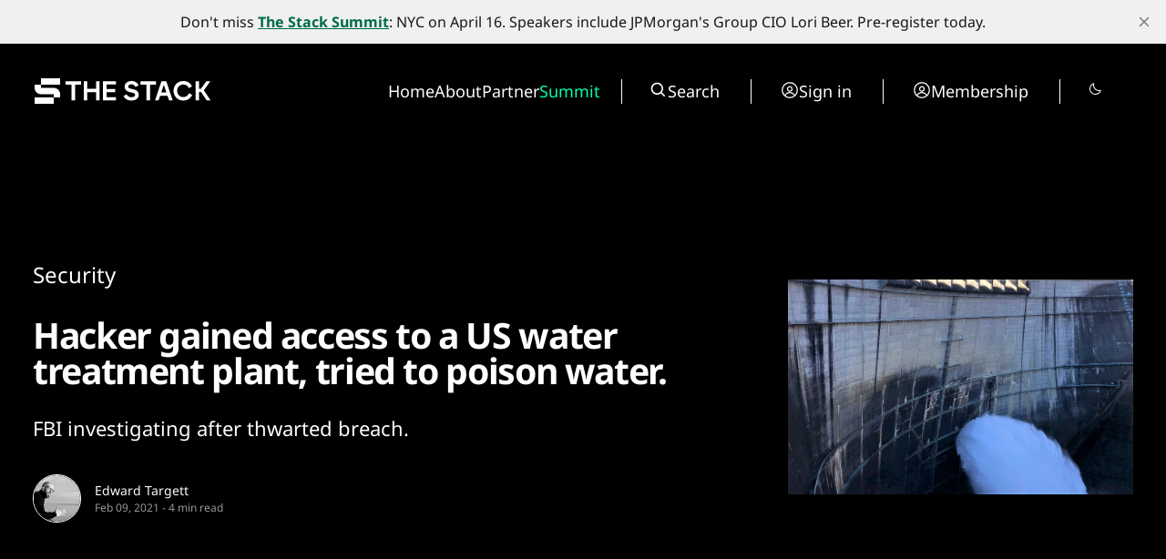

--- FILE ---
content_type: text/html; charset=utf-8
request_url: https://www.thestack.technology/water-treatment-plant-hacked/
body_size: 22439
content:
<!DOCTYPE html>
<html lang="en" data-smooth-scroll="None" data-use-custom-scrollbar="false" data-cursor="Normal">
    <head>
        <title>Water treatment plant hacked: intruder tried to poison city&#x27;s water</title>
        <meta charset="utf-8" />
        <meta http-equiv="X-UA-Compatible" content="IE=edge" />
        <meta name="HandheldFriendly" content="True" />
        <meta name="viewport" content="width=device-width, initial-scale=1.0" />

        <link rel="preconnect" href="https://fonts.googleapis.com">
        <link rel="preconnect" href="https://fonts.gstatic.com" crossorigin>

        <link rel="stylesheet" type="text/css" href="https://www.thestack.technology/assets/css/global.css?v=5b37b31988" />
        <link rel="stylesheet" type="text/css" href="https://www.thestack.technology/assets/css/notifications.css?v=5b37b31988" />

        <script src="https://cdn.jsdelivr.net/gh/studio-freight/lenis@1.0.23/bundled/lenis.min.js"></script>

        <script src="https://www.thestack.technology/assets/js/global.js?v=5b37b31988"></script>
        <script src="https://www.thestack.technology/assets/js/custom-elements.js?v=5b37b31988"></script>
        <script>
            loadFonts("Suisse Intl", "Suisse Intl");
        </script>

        <style>
            :root {
                --background-color: #000;
                --text-color: #fff;
                --font1: var(--gh-font-body, 'Suisse Intl');
                --font2: var(--gh-font-body, 'Suisse Intl');
                --font3: var(--gh-font-heading, 'Suisse Intl');
                --logo-scale: 1;
                --heading-one-scale: 0.6;
            }
            body.light {
                --background-color: #fff;
                --text-color: #000;
            }

  .pagination-grid .videoWrapper iframe {
    aspect-ratio: 1.66
  }

  .three-box .kg-image-card:not(.kg-card-hascaption) + .kg-image-card {
    margin-top: 0;
  }

  /* partners page override styles */
  .page-work-with-us .excerpt-and-authors-wrapper {
     margin-left: auto;
     margin-right: auto;
     justify-content: space-between!important;
  }
  .page-work-with-us .three-box {
    padding-left: 5vw;
    padding-right: 5vw;
  }
  .page-work-with-us header.hero.wide-container {
    margin-left: 5vw;
    margin-right: 5vw;
    padding-left: 0;
    padding-right: 0;
    
  }
  /* about page tweaks */
  .page-about-the-stack .kg-header-card.kg-width-full.kg-layout-split h2.kg-header-card-heading {
    font-size: calc(0.6 * clamp(2.8rem,4vw,4.8rem))
  } 
  .page-about-the-stack .kg-card.kg-header-card.kg-v2 {
    padding-top: 0;
    padding-bottom: 0;
  }

        </style>

        <meta name="description" content="Water treatment plant hacked with the intruder tweaking controls to try and poison this Florida city&#x27;s water supplies with...">
    <link rel="icon" href="https://www.thestack.technology/content/images/size/w256h256/2023/03/-23820-Stack-Technology-Icon-Oct-2020-----BLACK-v4.png" type="image/png">
    <link rel="canonical" href="https://www.thestack.technology/water-treatment-plant-hacked/">
    <meta name="referrer" content="no-referrer-when-downgrade">
    
    <meta property="og:site_name" content="The Stack">
    <meta property="og:type" content="article">
    <meta property="og:title" content="Water treatment plant hacked: intruder tried to poison city&#x27;s water">
    <meta property="og:description" content="Water treatment plant hacked with the intruder tweaking controls to try and poison this Florida city&#x27;s water supplies with...">
    <meta property="og:url" content="https://www.thestack.technology/water-treatment-plant-hacked/">
    <meta property="og:image" content="https://www.thestack.technology/content/images/size/w1200/wp-content/uploads/2021/02/keisuke-kuribara-dn-wy7yirdc-unsplash.jpg">
    <meta property="article:published_time" content="2021-02-09T08:59:54.000Z">
    <meta property="article:modified_time" content="2023-05-24T01:46:58.000Z">
    <meta property="article:tag" content="Security">
    <meta property="article:tag" content="cybersecurity">
    <meta property="article:tag" content="Featured">
    <meta property="article:tag" content="Read This">
    
    <meta name="twitter:card" content="summary_large_image">
    <meta name="twitter:title" content="Water treatment plant hacked: intruder tried to poison city&#x27;s water">
    <meta name="twitter:description" content="FBI investigating after thwarted breach.">
    <meta name="twitter:url" content="https://www.thestack.technology/water-treatment-plant-hacked/">
    <meta name="twitter:image" content="https://www.thestack.technology/content/images/size/w1200/wp-content/uploads/2021/02/keisuke-kuribara-dn-wy7yirdc-unsplash.jpg">
    <meta name="twitter:label1" content="Written by">
    <meta name="twitter:data1" content="Edward Targett">
    <meta name="twitter:label2" content="Filed under">
    <meta name="twitter:data2" content="Security, cybersecurity, Featured, Read This">
    <meta property="og:image:width" content="1200">
    <meta property="og:image:height" content="749">
    
    <script type="application/ld+json">
{
    "@context": "https://schema.org",
    "@type": "Article",
    "publisher": {
        "@type": "Organization",
        "name": "The Stack",
        "url": "https://www.thestack.technology/",
        "logo": {
            "@type": "ImageObject",
            "url": "https://www.thestack.technology/content/images/size/w256h256/2023/03/-23820-Stack-Technology-Icon-Oct-2020-----BLACK-v4.png",
            "width": 60,
            "height": 60
        }
    },
    "author": {
        "@type": "Person",
        "name": "Edward Targett",
        "image": {
            "@type": "ImageObject",
            "url": "https://www.thestack.technology/content/images/2025/05/1745874123238.jpg",
            "width": 800,
            "height": 800
        },
        "url": "https://www.thestack.technology/author/ed/",
        "sameAs": [
            "https://www.linkedin.com/in/edwardtargett/"
        ]
    },
    "headline": "Water treatment plant hacked: intruder tried to poison city&#x27;s water",
    "url": "https://www.thestack.technology/water-treatment-plant-hacked/",
    "datePublished": "2021-02-09T08:59:54.000Z",
    "dateModified": "2023-05-24T01:46:58.000Z",
    "image": {
        "@type": "ImageObject",
        "url": "https://www.thestack.technology/content/images/size/w1200/wp-content/uploads/2021/02/keisuke-kuribara-dn-wy7yirdc-unsplash.jpg",
        "width": 1200,
        "height": 749
    },
    "keywords": "Security, cybersecurity, Featured, Read This",
    "description": "FBI investigating after thwarted breach.",
    "mainEntityOfPage": "https://www.thestack.technology/water-treatment-plant-hacked/"
}
    </script>

    <meta name="generator" content="Ghost 6.12">
    <link rel="alternate" type="application/rss+xml" title="The Stack" href="https://www.thestack.technology/rss/">
    <script defer src="https://cdn.jsdelivr.net/ghost/portal@~2.56/umd/portal.min.js" data-i18n="true" data-ghost="https://www.thestack.technology/" data-key="205b9d4cd315315d316510c978" data-api="https://the-stack.ghost.io/ghost/api/content/" data-locale="en" crossorigin="anonymous"></script><style id="gh-members-styles">.gh-post-upgrade-cta-content,
.gh-post-upgrade-cta {
    display: flex;
    flex-direction: column;
    align-items: center;
    font-family: -apple-system, BlinkMacSystemFont, 'Segoe UI', Roboto, Oxygen, Ubuntu, Cantarell, 'Open Sans', 'Helvetica Neue', sans-serif;
    text-align: center;
    width: 100%;
    color: #ffffff;
    font-size: 16px;
}

.gh-post-upgrade-cta-content {
    border-radius: 8px;
    padding: 40px 4vw;
}

.gh-post-upgrade-cta h2 {
    color: #ffffff;
    font-size: 28px;
    letter-spacing: -0.2px;
    margin: 0;
    padding: 0;
}

.gh-post-upgrade-cta p {
    margin: 20px 0 0;
    padding: 0;
}

.gh-post-upgrade-cta small {
    font-size: 16px;
    letter-spacing: -0.2px;
}

.gh-post-upgrade-cta a {
    color: #ffffff;
    cursor: pointer;
    font-weight: 500;
    box-shadow: none;
    text-decoration: underline;
}

.gh-post-upgrade-cta a:hover {
    color: #ffffff;
    opacity: 0.8;
    box-shadow: none;
    text-decoration: underline;
}

.gh-post-upgrade-cta a.gh-btn {
    display: block;
    background: #ffffff;
    text-decoration: none;
    margin: 28px 0 0;
    padding: 8px 18px;
    border-radius: 4px;
    font-size: 16px;
    font-weight: 600;
}

.gh-post-upgrade-cta a.gh-btn:hover {
    opacity: 0.92;
}</style><script async src="https://js.stripe.com/v3/"></script>
    <script defer src="https://cdn.jsdelivr.net/ghost/sodo-search@~1.8/umd/sodo-search.min.js" data-key="205b9d4cd315315d316510c978" data-styles="https://cdn.jsdelivr.net/ghost/sodo-search@~1.8/umd/main.css" data-sodo-search="https://the-stack.ghost.io/" data-locale="en" crossorigin="anonymous"></script>
    <script defer src="https://cdn.jsdelivr.net/ghost/announcement-bar@~1.1/umd/announcement-bar.min.js" data-announcement-bar="https://www.thestack.technology/" data-api-url="https://www.thestack.technology/members/api/announcement/" crossorigin="anonymous"></script>
    <link href="https://www.thestack.technology/webmentions/receive/" rel="webmention">
    <script defer src="/public/cards.min.js?v=5b37b31988"></script>
    <link rel="stylesheet" type="text/css" href="/public/cards.min.css?v=5b37b31988">
    <script defer src="/public/member-attribution.min.js?v=5b37b31988"></script><style>:root {--ghost-accent-color: #006b4a;}</style>
    <!-- Google tag (gtag.js) -->
<script async src="https://www.googletagmanager.com/gtag/js?id=G-ZLZRX3FKMG"></script>
<script>
  window.dataLayer = window.dataLayer || [];
  function gtag(){dataLayer.push(arguments);}
  gtag('js', new Date());

  gtag('config', 'G-ZLZRX3FKMG');
</script>

<style>
  section.hero {
    padding-top: 42px;
  }
  @media (max-width: 479px) {
    section.hero {
      padding-top: 24px;
    }
  }
  @media (min-width: 1439px) {
    section.hero {
      padding-top: 3.1vw
    }
  }

  @media (max-width:991px) {
    .page-work-with-us .three-box {
      padding: 0;
    }
    .three-box .kg-image-card img {
      max-width: 90vw;
      object-fit: contain;
      height: auto;
    }
    .post-content .three-box figure {
      object-fit: contain;
      height:auto;
      max-width: 100%;
    }
  }

  blockquote {
    font-size: unset!important;
  }
  body:not(.page-about-the-stack) .post-content.narrow-container {
    margin-left: auto;
    margin-right: auto;
    max-width: calc(720px + 30vw);
  }
  @media (max-width:991.99px) {
    body:not(.page-about-the-stack) .post-content.narrow-container {
      max-width: min(calc(720px + 60px), calc(100vw-60px));
    }
  }
  .post-content > p {
    font-size: 20px;
  }
  body {
    --scale: 0.75;
  }
  .post-upgrade-cta {
    padding-left: 0 !important;
    padding-right: 0 !important;
  }

  /* fix about page layout */
  .page-work-with-us .post-hero-text-content.section-padding-top {
    width: 100%;
    
  }
  /* fix mobile menu */
  @media (max-width: 991px) {
    .search-wrapper {
      display: flex!important;
      border-right: unset!important;
      border-left: unset!important;
    }
    .search-wrapper .toggledark, .search-wrapper .search-button {
      display: none;
    }
    /* and fix membership page too */
    .tier-information {
      width: fit-content!important;
    }
    .tier-description {
      min-width: 250px;
    }
    .tier-description-mobile {
      display: none!important;
    }
    .tier-description {
      display: block!important;
    }
    .tier-card {
      flex-direction: column!important;
    }
    .tier-information-inner.section-padding-extra {
      padding-top: 0;
    }
    .tier-description-inner.section-padding-extra {
      padding-bottom: 0;
    }
  }
  /* mobile navbar on smaller phones */
  @media (max-width: 400px) {
    .mobile-navbar-icons {
      gap: 12px;
    }
    .mobile-navbar-icons .unstyled-button {
      width: 16px;
    }
  }
  /* heading fussing June 2025 */
  .post-content h3 {
      font-size: clamp(23px, 2vw, 30px);
  }
  body .post-content h2 {
      font-size: clamp(26px, 2.5vw, 30px);
  }
  .kg-signup-card h2.kg-signup-card-heading {
    font-size: clamp(1.8rem,3vw,3.6rem)!important;
  }
  .benefits-outer ul {
    font-size: 120%;
    line-height:1.4;
  }
  .nav-summit a {
    color: #08ffac;
  }
</style>

    <link rel="preconnect" href="https://fonts.bunny.net"><link rel="stylesheet" href="https://fonts.bunny.net/css?family=noto-sans:400,700"><style>:root {--gh-font-heading: Noto Sans;--gh-font-body: Noto Sans;}</style>
            <style>
     .has-video {
            display: flex;
            position: relative;
            flex-direction: column;
    }
    .videoWrapper {
    overflow: hidden;
    flex-grow: 2;
    height: 100%;
    width: 100%;
    }


.videoWrapper iframe {
    width: 100%;
    height: 100%;
}
    </style>

    <script>
    function setupVideo (content, slug, title, autoplay, section) {    
        console.log('set up for ', slug)
    let placeholderdiv = document.createElement('div');
    placeholderdiv.innerHTML = content
    let fragment = document.createDocumentFragment()
    fragment.appendChild(placeholderdiv);

    let videoURLiframe = fragment.querySelector('.kg-embed-card > iframe, .kg-video-card video')
        // determine if this is a youtube video or peertube video
    let isYoutube = videoURLiframe.src.includes('youtube') || videoURLiframe.src.includes('youtu.be') || videoURLiframe.src.includes('youtube-nocookie') 
    let tmpsrc = videoURLiframe.src 
    videoURLiframe.setAttribute('width', '100%');
    let videoholder = document.createElement('div')
    videoholder.classList.add('videoWrapper')
    if (isYoutube) {
        if (autoplay) {
        videoholder.innerHTML = `<iframe src="${tmpsrc}&autoplay=1&mute=1&rel=0&modestbranding=1" title="${title}" frameborder="0" allow="accelerometer; autoplay; clipboard-write; encrypted-media; gyroscope; picture-in-picture; web-share" allowfullscreen></iframe>`
        } else {
        videoholder.innerHTML = `<iframe src="${tmpsrc}&rel=0&modestbranding=1" title="${title}" frameborder="0" allow="accelerometer; autoplay; clipboard-write; encrypted-media; gyroscope; picture-in-picture; web-share" allowfullscreen></iframe>`
        } 
    } else {
        if (autoplay) {
        videoholder.innerHTML = `<iframe src="${tmpsrc}?autoplay=1&muted=1" title="${title}" frameborder="0" allow="accelerometer; autoplay; clipboard-write; encrypted-media; gyroscope; picture-in-picture; web-share" allowfullscreen></iframe>`
        } else {
        videoholder.innerHTML = `<iframe src="${tmpsrc}" title="${title}" frameborder="0" allow="accelerometer; autoplay; clipboard-write; encrypted-media; gyroscope; picture-in-picture; web-share" allowfullscreen></iframe>`
        } 
    }

    let postid = `${slug}-${section}`
    console.log('looking for ', postid)
    let targetElement = document.querySelector(`[data-postid=${postid}] .videoWrapper`);
    if (targetElement) {
        targetElement.replaceWith(videoholder)
    } 
    }
</script>
    </head>
    <body class="post-template tag-security tag-cyber_security tag-homepage tag-read-this tag-hash-wp tag-hash-ed-targett gh-font-heading-noto-sans gh-font-body-noto-sans">
        <input type="checkbox" id="darkvalue" style="display:none;">
<script>
function getCookie(cname) {
  let name = cname + "=";
  let decodedCookie = decodeURIComponent(document.cookie);
  let ca = decodedCookie.split(';');
  for(let i = 0; i <ca.length; i++) {
    let c = ca[i];
    while (c.charAt(0) == ' ') {
      c = c.substring(1);
    }
    if (c.indexOf(name) == 0) {
      darkvalue.checked= c.substring(name.length, c.length);
      return c.substring(name.length, c.length);
    }
  }
  return "none";
}
function checkCookie() {
  let preference = getCookie("darkmode-prefered");
  if (preference != "none") {
    if (preference == "true") { 
        darkvalue.checked = true;
        document.body.classList.add("dark")
        document.body.classList.remove("light")
        } else {
        darkvalue.checked = false;
        document.body.classList.remove("dark")
        document.body.classList.add("light")
        }
  } else {
    if (window.matchMedia("(prefers-color-scheme:dark)").matches) {
        darkvalue.checked = true;
        document.body.classList.add("dark")

    } else {
        darkvalue.checked = false;
        document.body.classList.remove("dark")

    } 
  }
}
checkCookie()
</script>        <custom-cursor class="custom-cursor hidden"></custom-cursor>

        <div class="lighthouse-content-paint-fix ">Content Paint</div>

        <script>
            


            document.addEventListener('DOMContentLoaded', function () {
                    pageLoadLetterAnimation();
                    pageLoadAnimations();

                setToggle();
            })
        </script>

        <div class="viewport">
   

            <div class="site-content">
                <div class="site-main">
                    <link rel="stylesheet" type="text/css" href="https://www.thestack.technology/assets/css/navbar.css?v=5b37b31988" />

<custom-header class="header" data-navigation-bar-type="Animated">
    <div class="wide-container navbar-inner vertical-animation" data-delay="200">
        <div class="logo-wrapper">
            <a class="logo" href="https://www.thestack.technology">
                <svg width="201" height="32" viewBox="0 0 201 32" fill="none" xmlns="http://www.w3.org/2000/svg">
<g clip-path="url(#clip0_1972_3291)">
<path d="M30 2H9V9H30V2Z" fill="currentColor" />
<path d="M2 9V12.5C2 16.366 5.13401 19.5 8.99998 19.5H22.9999V23H2V30H23L22.9999 23L30 23V19.5C30 15.6341 26.866 12.5 23 12.5H8.99998V9.00002L2 9Z" fill="currentColor"/>
</g>
<path d="M42.5395 8.9118H36V5.26874H52.9908V8.9118H46.4513V26.1714H42.5395V8.9118Z" fill="currentColor"/>
<path d="M69.3852 17.1534H59.7401V26.1714H55.8881V5.26872H59.7401V13.57H69.3852V5.26872H73.2372V26.1714H69.3852V17.1534Z" fill="currentColor"/>
<path d="M77.0978 5.26872H91.3115V8.79231H80.92V13.6597H90.3858V17.1534H80.92V22.6478H91.3115V26.1714H77.0978V5.26872Z" fill="currentColor"/>
<path d="M112.345 20.2589C112.345 19.1242 111.539 18.3777 109.896 17.9895L106.432 17.1534C103.207 16.377 100.819 14.6152 100.819 11.1513C100.819 7.35903 104.073 5 108.314 5C112.853 5 115.271 7.50834 116.107 9.86734L112.614 11.6291C112.285 10.2555 110.971 8.58329 108.314 8.58329C106.014 8.58329 104.73 9.65834 104.73 11.0618C104.73 12.2562 105.656 12.943 107.089 13.2715L111.001 14.227C114.525 15.093 116.346 17.2131 116.346 20.0798C116.346 23.3943 113.719 26.4401 108.015 26.4401C103.237 26.4401 100.61 23.7227 99.7436 21.4533L103.058 19.5422C103.625 21.3637 105.686 22.7374 108.105 22.7374C111.3 22.7374 112.345 21.513 112.345 20.2589Z" fill="currentColor"/>
<path d="M124.82 8.9118H118.281V5.26874H135.271V8.9118H128.732V26.1714H124.82V8.9118Z" fill="currentColor"/>
<path d="M141.239 5.26872H146.524L153.542 26.1714H149.51L147.868 21.1846H139.806L138.163 26.1714H134.192L141.239 5.26872ZM146.674 17.5714L143.837 9.0312L141 17.5714H146.674Z" fill="currentColor"/>
<path d="M154.513 15.72C154.513 9.62843 158.962 5 165.233 5C169.742 5 173.266 7.38891 174.789 10.9423L171.355 12.7937C170.339 10.375 168.07 8.79232 165.233 8.79232C161.351 8.79232 158.485 11.6888 158.485 15.72C158.485 19.7513 161.381 22.6478 165.233 22.6478C168.189 22.6478 170.548 20.9457 171.504 18.3478L174.938 20.1395C173.445 23.902 169.861 26.4401 165.233 26.4401C158.962 26.4401 154.513 21.7818 154.513 15.72Z" fill="currentColor"/>
<path d="M184.741 17.1235H182.591V26.1714H178.798V5.26872H182.591V13.4805H184.651L190.534 5.26872H194.893L187.786 15.1527L195.132 26.1714H190.772L184.741 17.1235Z" fill="currentColor"/>
<defs>
<clipPath id="clip0_1972_3291">
<rect width="28" height="28" fill="currentColor" transform="translate(2 2)"/>
</clipPath>
</defs>
</svg>
            </a>
        </div>

        <div class="mobile-navbar-icons">
            <button class="toggledark unstyled-button"><div class="is-dark"><svg width="16" height="16" viewBox="0 0 16 16" fill="none" xmlns="http://www.w3.org/2000/svg">
<g clip-path="url(#clip0_2722_8200)">
<path d="M7.5 2.5V1C7.5 0.867392 7.55268 0.740215 7.64645 0.646447C7.74021 0.552678 7.86739 0.5 8 0.5C8.13261 0.5 8.25979 0.552678 8.35355 0.646447C8.44732 0.740215 8.5 0.867392 8.5 1V2.5C8.5 2.63261 8.44732 2.75979 8.35355 2.85355C8.25979 2.94732 8.13261 3 8 3C7.86739 3 7.74021 2.94732 7.64645 2.85355C7.55268 2.75979 7.5 2.63261 7.5 2.5ZM12 8C12 8.79113 11.7654 9.56448 11.3259 10.2223C10.8864 10.8801 10.2616 11.3928 9.53073 11.6955C8.79983 11.9983 7.99556 12.0775 7.21964 11.9231C6.44371 11.7688 5.73098 11.3878 5.17157 10.8284C4.61216 10.269 4.2312 9.55629 4.07686 8.78036C3.92252 8.00444 4.00173 7.20017 4.30448 6.46927C4.60723 5.73836 5.11992 5.11365 5.77772 4.67412C6.43552 4.2346 7.20887 4 8 4C9.06051 4.00116 10.0773 4.42296 10.8271 5.17285C11.577 5.92275 11.9988 6.93949 12 8ZM11 8C11 7.40666 10.8241 6.82664 10.4944 6.33329C10.1648 5.83994 9.69623 5.45542 9.14805 5.22836C8.59987 5.0013 7.99667 4.94189 7.41473 5.05764C6.83279 5.1734 6.29824 5.45912 5.87868 5.87868C5.45912 6.29824 5.1734 6.83279 5.05764 7.41473C4.94189 7.99667 5.0013 8.59987 5.22836 9.14805C5.45542 9.69623 5.83994 10.1648 6.33329 10.4944C6.82664 10.8241 7.40666 11 8 11C8.7954 10.9992 9.55798 10.6828 10.1204 10.1204C10.6828 9.55798 10.9992 8.7954 11 8ZM3.64625 4.35375C3.74007 4.44757 3.86732 4.50028 4 4.50028C4.13268 4.50028 4.25993 4.44757 4.35375 4.35375C4.44757 4.25993 4.50028 4.13268 4.50028 4C4.50028 3.86732 4.44757 3.74007 4.35375 3.64625L3.35375 2.64625C3.25993 2.55243 3.13268 2.49972 3 2.49972C2.86732 2.49972 2.74007 2.55243 2.64625 2.64625C2.55243 2.74007 2.49972 2.86732 2.49972 3C2.49972 3.13268 2.55243 3.25993 2.64625 3.35375L3.64625 4.35375ZM3.64625 11.6462L2.64625 12.6462C2.55243 12.7401 2.49972 12.8673 2.49972 13C2.49972 13.1327 2.55243 13.2599 2.64625 13.3538C2.74007 13.4476 2.86732 13.5003 3 13.5003C3.13268 13.5003 3.25993 13.4476 3.35375 13.3538L4.35375 12.3538C4.40021 12.3073 4.43706 12.2521 4.4622 12.1914C4.48734 12.1308 4.50028 12.0657 4.50028 12C4.50028 11.9343 4.48734 11.8692 4.4622 11.8086C4.43706 11.7479 4.40021 11.6927 4.35375 11.6462C4.3073 11.5998 4.25214 11.5629 4.19145 11.5378C4.13075 11.5127 4.0657 11.4997 4 11.4997C3.9343 11.4997 3.86925 11.5127 3.80855 11.5378C3.74786 11.5629 3.69271 11.5998 3.64625 11.6462ZM12 4.5C12.0657 4.50005 12.1307 4.48716 12.1914 4.46207C12.2521 4.43697 12.3073 4.40017 12.3538 4.35375L13.3538 3.35375C13.4476 3.25993 13.5003 3.13268 13.5003 3C13.5003 2.86732 13.4476 2.74007 13.3538 2.64625C13.2599 2.55243 13.1327 2.49972 13 2.49972C12.8673 2.49972 12.7401 2.55243 12.6462 2.64625L11.6462 3.64625C11.5762 3.71618 11.5286 3.8053 11.5092 3.90235C11.4899 3.99939 11.4998 4.09998 11.5377 4.1914C11.5756 4.28281 11.6397 4.36092 11.722 4.41586C11.8043 4.4708 11.9011 4.50008 12 4.5ZM12.3538 11.6462C12.2599 11.5524 12.1327 11.4997 12 11.4997C11.8673 11.4997 11.7401 11.5524 11.6462 11.6462C11.5524 11.7401 11.4997 11.8673 11.4997 12C11.4997 12.1327 11.5524 12.2599 11.6462 12.3538L12.6462 13.3538C12.6927 13.4002 12.7479 13.4371 12.8086 13.4622C12.8692 13.4873 12.9343 13.5003 13 13.5003C13.0657 13.5003 13.1308 13.4873 13.1914 13.4622C13.2521 13.4371 13.3073 13.4002 13.3538 13.3538C13.4002 13.3073 13.4371 13.2521 13.4622 13.1914C13.4873 13.1308 13.5003 13.0657 13.5003 13C13.5003 12.9343 13.4873 12.8692 13.4622 12.8086C13.4371 12.7479 13.4002 12.6927 13.3538 12.6462L12.3538 11.6462ZM3 8C3 7.86739 2.94732 7.74021 2.85355 7.64645C2.75979 7.55268 2.63261 7.5 2.5 7.5H1C0.867392 7.5 0.740215 7.55268 0.646447 7.64645C0.552678 7.74021 0.5 7.86739 0.5 8C0.5 8.13261 0.552678 8.25979 0.646447 8.35355C0.740215 8.44732 0.867392 8.5 1 8.5H2.5C2.63261 8.5 2.75979 8.44732 2.85355 8.35355C2.94732 8.25979 3 8.13261 3 8ZM8 13C7.86739 13 7.74021 13.0527 7.64645 13.1464C7.55268 13.2402 7.5 13.3674 7.5 13.5V15C7.5 15.1326 7.55268 15.2598 7.64645 15.3536C7.74021 15.4473 7.86739 15.5 8 15.5C8.13261 15.5 8.25979 15.4473 8.35355 15.3536C8.44732 15.2598 8.5 15.1326 8.5 15V13.5C8.5 13.3674 8.44732 13.2402 8.35355 13.1464C8.25979 13.0527 8.13261 13 8 13ZM15 7.5H13.5C13.3674 7.5 13.2402 7.55268 13.1464 7.64645C13.0527 7.74021 13 7.86739 13 8C13 8.13261 13.0527 8.25979 13.1464 8.35355C13.2402 8.44732 13.3674 8.5 13.5 8.5H15C15.1326 8.5 15.2598 8.44732 15.3536 8.35355C15.4473 8.25979 15.5 8.13261 15.5 8C15.5 7.86739 15.4473 7.74021 15.3536 7.64645C15.2598 7.55268 15.1326 7.5 15 7.5Z" fill="currentColor"/>
</g>
<defs>
<clipPath id="clip0_2722_8200">
<rect width="16" height="16" fill="white"/>
</clipPath>
</defs>
</svg>
</div>
<div class="is-light"><svg width="16" height="16" viewBox="0 0 16 16" fill="none" xmlns="http://www.w3.org/2000/svg">
<path d="M14.5963 8.8894C14.5321 8.82513 14.4517 8.77954 14.3636 8.75752C14.2755 8.73549 14.1831 8.73787 14.0963 8.7644C13.1429 9.05263 12.1291 9.07679 11.1631 8.83432C10.1971 8.59186 9.31489 8.09184 8.61061 7.38756C7.90632 6.68327 7.40631 5.80111 7.16384 4.83507C6.92137 3.86902 6.94554 2.85529 7.23376 1.9019C7.26051 1.81503 7.26307 1.72251 7.24117 1.63428C7.21927 1.54606 7.17373 1.46548 7.10946 1.40121C7.04518 1.33693 6.9646 1.29139 6.87638 1.26949C6.78816 1.24759 6.69564 1.25015 6.60876 1.2769C5.29065 1.68068 4.13347 2.4899 3.30189 3.5894C2.57465 4.55494 2.13105 5.70413 2.02093 6.90788C1.91081 8.11163 2.13853 9.32224 2.67852 10.4037C3.2185 11.4852 4.04935 12.3946 5.07772 13.0299C6.10609 13.6652 7.29124 14.0012 8.50001 14C9.91023 14.0044 11.2829 13.5459 12.4075 12.695C13.507 11.8634 14.3162 10.7063 14.72 9.38815C14.7465 9.3016 14.7489 9.2095 14.7271 9.12166C14.7053 9.03383 14.6601 8.95355 14.5963 8.8894ZM11.8063 11.8963C10.7472 12.6939 9.4357 13.0822 8.11311 12.9896C6.79052 12.897 5.54589 12.3297 4.60835 11.3923C3.67081 10.4548 3.10346 9.21023 3.01074 7.88765C2.91803 6.56506 3.30619 5.2535 4.10376 4.1944C4.62339 3.50819 5.29518 2.95193 6.06626 2.5694C6.02234 2.87767 6.0002 3.18865 6.00001 3.50003C6.00183 5.22337 6.68724 6.87562 7.90583 8.09421C9.12442 9.3128 10.7767 9.99821 12.5 10C12.812 9.99993 13.1236 9.97779 13.4325 9.93378C13.0496 10.705 12.4929 11.3768 11.8063 11.8963Z" fill="currentColor"/>
</svg>
</div></button>
            <button class="search-button unstyled-button" aria-label="Search button" >
                <div class="search-icon">
                    <svg width="100%" height="100%" viewBox="0 0 20 20" fill="none" xmlns="http://www.w3.org/2000/svg">
    <path d="M8.33464 14.9998C9.81378 14.9995 11.2503 14.5044 12.4155 13.5932L16.0788 17.2565L17.2571 16.0782L13.5938 12.4148C14.5055 11.2496 15.0009 9.8127 15.0013 8.33317C15.0013 4.65734 12.0105 1.6665 8.33464 1.6665C4.6588 1.6665 1.66797 4.65734 1.66797 8.33317C1.66797 12.009 4.6588 14.9998 8.33464 14.9998ZM8.33464 3.33317C11.0921 3.33317 13.3346 5.57567 13.3346 8.33317C13.3346 11.0907 11.0921 13.3332 8.33464 13.3332C5.57714 13.3332 3.33464 11.0907 3.33464 8.33317C3.33464 5.57567 5.57714 3.33317 8.33464 3.33317Z" fill="var(--text-color)"/>
</svg>
                    
                </div>
            </button>
            <button class="menu-button unstyled-button" aria-label="Menu button">
                <div class="menu-line first-line"></div>
                <div class="menu-line mobile-line"></div>
                <div class="menu-line second-line"></div>
            </button>
        </div>

        <div class="navbar-links-outer">
            <div class="navbar-links-inner">
                    <ul class="nav">
            <li class="nav-home" data-label="Home">  
                <a class="nav-link hover-underline" href="https://www.thestack.technology/">Home</a>
            </li>
            <li class="nav-about" data-label="About">  
                <a class="nav-link hover-underline" href="https://www.thestack.technology/about-the-stack/">About</a>
            </li>
            <li class="nav-partner" data-label="Partner">  
                <a class="nav-link hover-underline" href="https://www.partner.thestack.technology/partner-with-us/">Partner</a>
            </li>
            <li class="nav-summit" data-label="Summit">  
                <a class="nav-link hover-underline" href="https://luma.com/a46jjpbz">Summit</a>
            </li>
    </ul>


                <div class="search-wrapper">
                    <a class="search-button unstyled-button" aria-label="Search button" >
                        <div class="search-icon">
                            <svg width="100%" height="100%" viewBox="0 0 20 20" fill="none" xmlns="http://www.w3.org/2000/svg">
    <path d="M8.33464 14.9998C9.81378 14.9995 11.2503 14.5044 12.4155 13.5932L16.0788 17.2565L17.2571 16.0782L13.5938 12.4148C14.5055 11.2496 15.0009 9.8127 15.0013 8.33317C15.0013 4.65734 12.0105 1.6665 8.33464 1.6665C4.6588 1.6665 1.66797 4.65734 1.66797 8.33317C1.66797 12.009 4.6588 14.9998 8.33464 14.9998ZM8.33464 3.33317C11.0921 3.33317 13.3346 5.57567 13.3346 8.33317C13.3346 11.0907 11.0921 13.3332 8.33464 13.3332C5.57714 13.3332 3.33464 11.0907 3.33464 8.33317C3.33464 5.57567 5.57714 3.33317 8.33464 3.33317Z" fill="var(--text-color)"/>
</svg>
                        </div>
                        <span>
                            Search
                        </span>                      
                    </a>
                </div>

                    <div class="acc-button-wrapper search-wrapper" style="border-left: none">
                            <a href="https://www.thestack.technology/signin/" class="acc-button">
                                <div class="account-icon">
                                    <svg width="100%" height="100%" viewBox="0 0 20 20" fill="none" xmlns="http://www.w3.org/2000/svg">
    <path fill-rule="evenodd" clip-rule="evenodd" d="M1.16797 10.0001C1.16797 7.65806 2.09834 5.41195 3.75441 3.75588C5.41048 2.0998 7.6566 1.16943 9.99864 1.16943C12.3407 1.16943 14.5868 2.0998 16.2429 3.75588C17.8989 5.41195 18.8293 7.65806 18.8293 10.0001C18.8293 12.3421 17.8989 14.5883 16.2429 16.2443C14.5868 17.9004 12.3407 18.8308 9.99864 18.8308C7.6566 18.8308 5.41048 17.9004 3.75441 16.2443C2.09834 14.5883 1.16797 12.3421 1.16797 10.0001ZM9.99864 2.4361C8.53252 2.43615 7.09802 2.86228 5.86965 3.66264C4.64127 4.463 3.67197 5.6031 3.07966 6.94424C2.48735 8.28538 2.29756 9.76975 2.53339 11.2168C2.76921 12.6638 3.42048 14.0111 4.40797 15.0948C5.00747 14.1558 5.83399 13.383 6.81115 12.8479C7.78831 12.3129 8.88457 12.0327 9.99864 12.0334C11.1127 12.0326 12.209 12.3127 13.1862 12.8478C14.1634 13.3829 14.9899 14.1557 15.5893 15.0948C16.5768 14.0111 17.2281 12.6638 17.4639 11.2168C17.6997 9.76975 17.5099 8.28538 16.9176 6.94424C16.3253 5.6031 15.356 4.463 14.1276 3.66264C12.8992 2.86228 11.4647 2.43615 9.99864 2.4361ZM14.6413 15.9721C14.1695 15.1589 13.4922 14.484 12.6774 14.0151C11.8626 13.5461 10.9388 13.2996 9.99864 13.3001C9.05849 13.2996 8.13472 13.5461 7.31989 14.0151C6.50506 14.484 5.82779 15.1589 5.35597 15.9721C6.68232 17.0063 8.31672 17.5668 9.99864 17.5641C11.748 17.5641 13.3586 16.9694 14.6413 15.9721ZM6.8653 8.67343C6.8653 7.84242 7.19542 7.04545 7.78303 6.45783C8.37065 5.87022 9.16762 5.5401 9.99864 5.5401C10.8296 5.5401 11.6266 5.87022 12.2142 6.45783C12.8019 7.04545 13.132 7.84242 13.132 8.67343C13.132 9.50445 12.8019 10.3014 12.2142 10.889C11.6266 11.4766 10.8296 11.8068 9.99864 11.8068C9.16762 11.8068 8.37065 11.4766 7.78303 10.889C7.19542 10.3014 6.8653 9.50445 6.8653 8.67343ZM9.99864 6.80677C9.7535 6.80677 9.51077 6.85505 9.28429 6.94886C9.05782 7.04267 8.85204 7.18016 8.6787 7.3535C8.50537 7.52684 8.36787 7.73262 8.27406 7.95909C8.18025 8.18556 8.13197 8.4283 8.13197 8.67343C8.13197 8.91857 8.18025 9.1613 8.27406 9.38778C8.36787 9.61425 8.50537 9.82003 8.6787 9.99337C8.85204 10.1667 9.05782 10.3042 9.28429 10.398C9.51077 10.4918 9.7535 10.5401 9.99864 10.5401C10.4937 10.5401 10.9685 10.3434 11.3186 9.99337C11.6686 9.6433 11.8653 9.1685 11.8653 8.67343C11.8653 8.17836 11.6686 7.70357 11.3186 7.3535C10.9685 7.00343 10.4937 6.80677 9.99864 6.80677Z" fill="var(--text-color)"/>
</svg>
                                </div>
                                <span>
                                    Sign in
                                </span>                              
                            </a>

                    </div>
                    <div class="acc-button-wrapper search-wrapper" style="border-left: none">
                            <a href="https://www.thestack.technology/membership/" class="acc-button">
                                <div class="account-icon">
                                    <svg width="100%" height="100%" viewBox="0 0 20 20" fill="none" xmlns="http://www.w3.org/2000/svg">
    <path fill-rule="evenodd" clip-rule="evenodd" d="M1.16797 10.0001C1.16797 7.65806 2.09834 5.41195 3.75441 3.75588C5.41048 2.0998 7.6566 1.16943 9.99864 1.16943C12.3407 1.16943 14.5868 2.0998 16.2429 3.75588C17.8989 5.41195 18.8293 7.65806 18.8293 10.0001C18.8293 12.3421 17.8989 14.5883 16.2429 16.2443C14.5868 17.9004 12.3407 18.8308 9.99864 18.8308C7.6566 18.8308 5.41048 17.9004 3.75441 16.2443C2.09834 14.5883 1.16797 12.3421 1.16797 10.0001ZM9.99864 2.4361C8.53252 2.43615 7.09802 2.86228 5.86965 3.66264C4.64127 4.463 3.67197 5.6031 3.07966 6.94424C2.48735 8.28538 2.29756 9.76975 2.53339 11.2168C2.76921 12.6638 3.42048 14.0111 4.40797 15.0948C5.00747 14.1558 5.83399 13.383 6.81115 12.8479C7.78831 12.3129 8.88457 12.0327 9.99864 12.0334C11.1127 12.0326 12.209 12.3127 13.1862 12.8478C14.1634 13.3829 14.9899 14.1557 15.5893 15.0948C16.5768 14.0111 17.2281 12.6638 17.4639 11.2168C17.6997 9.76975 17.5099 8.28538 16.9176 6.94424C16.3253 5.6031 15.356 4.463 14.1276 3.66264C12.8992 2.86228 11.4647 2.43615 9.99864 2.4361ZM14.6413 15.9721C14.1695 15.1589 13.4922 14.484 12.6774 14.0151C11.8626 13.5461 10.9388 13.2996 9.99864 13.3001C9.05849 13.2996 8.13472 13.5461 7.31989 14.0151C6.50506 14.484 5.82779 15.1589 5.35597 15.9721C6.68232 17.0063 8.31672 17.5668 9.99864 17.5641C11.748 17.5641 13.3586 16.9694 14.6413 15.9721ZM6.8653 8.67343C6.8653 7.84242 7.19542 7.04545 7.78303 6.45783C8.37065 5.87022 9.16762 5.5401 9.99864 5.5401C10.8296 5.5401 11.6266 5.87022 12.2142 6.45783C12.8019 7.04545 13.132 7.84242 13.132 8.67343C13.132 9.50445 12.8019 10.3014 12.2142 10.889C11.6266 11.4766 10.8296 11.8068 9.99864 11.8068C9.16762 11.8068 8.37065 11.4766 7.78303 10.889C7.19542 10.3014 6.8653 9.50445 6.8653 8.67343ZM9.99864 6.80677C9.7535 6.80677 9.51077 6.85505 9.28429 6.94886C9.05782 7.04267 8.85204 7.18016 8.6787 7.3535C8.50537 7.52684 8.36787 7.73262 8.27406 7.95909C8.18025 8.18556 8.13197 8.4283 8.13197 8.67343C8.13197 8.91857 8.18025 9.1613 8.27406 9.38778C8.36787 9.61425 8.50537 9.82003 8.6787 9.99337C8.85204 10.1667 9.05782 10.3042 9.28429 10.398C9.51077 10.4918 9.7535 10.5401 9.99864 10.5401C10.4937 10.5401 10.9685 10.3434 11.3186 9.99337C11.6686 9.6433 11.8653 9.1685 11.8653 8.67343C11.8653 8.17836 11.6686 7.70357 11.3186 7.3535C10.9685 7.00343 10.4937 6.80677 9.99864 6.80677Z" fill="var(--text-color)"/>
</svg>
                                </div>
                                <span>
                                    Membership
                                </span>                              
                            </a>
                    </div>
                                <div class="search-wrapper" style="border: none">
                        <button class="toggledark unstyled-button"><div class="is-dark"><svg width="16" height="16" viewBox="0 0 16 16" fill="none" xmlns="http://www.w3.org/2000/svg">
<g clip-path="url(#clip0_2722_8200)">
<path d="M7.5 2.5V1C7.5 0.867392 7.55268 0.740215 7.64645 0.646447C7.74021 0.552678 7.86739 0.5 8 0.5C8.13261 0.5 8.25979 0.552678 8.35355 0.646447C8.44732 0.740215 8.5 0.867392 8.5 1V2.5C8.5 2.63261 8.44732 2.75979 8.35355 2.85355C8.25979 2.94732 8.13261 3 8 3C7.86739 3 7.74021 2.94732 7.64645 2.85355C7.55268 2.75979 7.5 2.63261 7.5 2.5ZM12 8C12 8.79113 11.7654 9.56448 11.3259 10.2223C10.8864 10.8801 10.2616 11.3928 9.53073 11.6955C8.79983 11.9983 7.99556 12.0775 7.21964 11.9231C6.44371 11.7688 5.73098 11.3878 5.17157 10.8284C4.61216 10.269 4.2312 9.55629 4.07686 8.78036C3.92252 8.00444 4.00173 7.20017 4.30448 6.46927C4.60723 5.73836 5.11992 5.11365 5.77772 4.67412C6.43552 4.2346 7.20887 4 8 4C9.06051 4.00116 10.0773 4.42296 10.8271 5.17285C11.577 5.92275 11.9988 6.93949 12 8ZM11 8C11 7.40666 10.8241 6.82664 10.4944 6.33329C10.1648 5.83994 9.69623 5.45542 9.14805 5.22836C8.59987 5.0013 7.99667 4.94189 7.41473 5.05764C6.83279 5.1734 6.29824 5.45912 5.87868 5.87868C5.45912 6.29824 5.1734 6.83279 5.05764 7.41473C4.94189 7.99667 5.0013 8.59987 5.22836 9.14805C5.45542 9.69623 5.83994 10.1648 6.33329 10.4944C6.82664 10.8241 7.40666 11 8 11C8.7954 10.9992 9.55798 10.6828 10.1204 10.1204C10.6828 9.55798 10.9992 8.7954 11 8ZM3.64625 4.35375C3.74007 4.44757 3.86732 4.50028 4 4.50028C4.13268 4.50028 4.25993 4.44757 4.35375 4.35375C4.44757 4.25993 4.50028 4.13268 4.50028 4C4.50028 3.86732 4.44757 3.74007 4.35375 3.64625L3.35375 2.64625C3.25993 2.55243 3.13268 2.49972 3 2.49972C2.86732 2.49972 2.74007 2.55243 2.64625 2.64625C2.55243 2.74007 2.49972 2.86732 2.49972 3C2.49972 3.13268 2.55243 3.25993 2.64625 3.35375L3.64625 4.35375ZM3.64625 11.6462L2.64625 12.6462C2.55243 12.7401 2.49972 12.8673 2.49972 13C2.49972 13.1327 2.55243 13.2599 2.64625 13.3538C2.74007 13.4476 2.86732 13.5003 3 13.5003C3.13268 13.5003 3.25993 13.4476 3.35375 13.3538L4.35375 12.3538C4.40021 12.3073 4.43706 12.2521 4.4622 12.1914C4.48734 12.1308 4.50028 12.0657 4.50028 12C4.50028 11.9343 4.48734 11.8692 4.4622 11.8086C4.43706 11.7479 4.40021 11.6927 4.35375 11.6462C4.3073 11.5998 4.25214 11.5629 4.19145 11.5378C4.13075 11.5127 4.0657 11.4997 4 11.4997C3.9343 11.4997 3.86925 11.5127 3.80855 11.5378C3.74786 11.5629 3.69271 11.5998 3.64625 11.6462ZM12 4.5C12.0657 4.50005 12.1307 4.48716 12.1914 4.46207C12.2521 4.43697 12.3073 4.40017 12.3538 4.35375L13.3538 3.35375C13.4476 3.25993 13.5003 3.13268 13.5003 3C13.5003 2.86732 13.4476 2.74007 13.3538 2.64625C13.2599 2.55243 13.1327 2.49972 13 2.49972C12.8673 2.49972 12.7401 2.55243 12.6462 2.64625L11.6462 3.64625C11.5762 3.71618 11.5286 3.8053 11.5092 3.90235C11.4899 3.99939 11.4998 4.09998 11.5377 4.1914C11.5756 4.28281 11.6397 4.36092 11.722 4.41586C11.8043 4.4708 11.9011 4.50008 12 4.5ZM12.3538 11.6462C12.2599 11.5524 12.1327 11.4997 12 11.4997C11.8673 11.4997 11.7401 11.5524 11.6462 11.6462C11.5524 11.7401 11.4997 11.8673 11.4997 12C11.4997 12.1327 11.5524 12.2599 11.6462 12.3538L12.6462 13.3538C12.6927 13.4002 12.7479 13.4371 12.8086 13.4622C12.8692 13.4873 12.9343 13.5003 13 13.5003C13.0657 13.5003 13.1308 13.4873 13.1914 13.4622C13.2521 13.4371 13.3073 13.4002 13.3538 13.3538C13.4002 13.3073 13.4371 13.2521 13.4622 13.1914C13.4873 13.1308 13.5003 13.0657 13.5003 13C13.5003 12.9343 13.4873 12.8692 13.4622 12.8086C13.4371 12.7479 13.4002 12.6927 13.3538 12.6462L12.3538 11.6462ZM3 8C3 7.86739 2.94732 7.74021 2.85355 7.64645C2.75979 7.55268 2.63261 7.5 2.5 7.5H1C0.867392 7.5 0.740215 7.55268 0.646447 7.64645C0.552678 7.74021 0.5 7.86739 0.5 8C0.5 8.13261 0.552678 8.25979 0.646447 8.35355C0.740215 8.44732 0.867392 8.5 1 8.5H2.5C2.63261 8.5 2.75979 8.44732 2.85355 8.35355C2.94732 8.25979 3 8.13261 3 8ZM8 13C7.86739 13 7.74021 13.0527 7.64645 13.1464C7.55268 13.2402 7.5 13.3674 7.5 13.5V15C7.5 15.1326 7.55268 15.2598 7.64645 15.3536C7.74021 15.4473 7.86739 15.5 8 15.5C8.13261 15.5 8.25979 15.4473 8.35355 15.3536C8.44732 15.2598 8.5 15.1326 8.5 15V13.5C8.5 13.3674 8.44732 13.2402 8.35355 13.1464C8.25979 13.0527 8.13261 13 8 13ZM15 7.5H13.5C13.3674 7.5 13.2402 7.55268 13.1464 7.64645C13.0527 7.74021 13 7.86739 13 8C13 8.13261 13.0527 8.25979 13.1464 8.35355C13.2402 8.44732 13.3674 8.5 13.5 8.5H15C15.1326 8.5 15.2598 8.44732 15.3536 8.35355C15.4473 8.25979 15.5 8.13261 15.5 8C15.5 7.86739 15.4473 7.74021 15.3536 7.64645C15.2598 7.55268 15.1326 7.5 15 7.5Z" fill="currentColor"/>
</g>
<defs>
<clipPath id="clip0_2722_8200">
<rect width="16" height="16" fill="white"/>
</clipPath>
</defs>
</svg>
</div>
<div class="is-light"><svg width="16" height="16" viewBox="0 0 16 16" fill="none" xmlns="http://www.w3.org/2000/svg">
<path d="M14.5963 8.8894C14.5321 8.82513 14.4517 8.77954 14.3636 8.75752C14.2755 8.73549 14.1831 8.73787 14.0963 8.7644C13.1429 9.05263 12.1291 9.07679 11.1631 8.83432C10.1971 8.59186 9.31489 8.09184 8.61061 7.38756C7.90632 6.68327 7.40631 5.80111 7.16384 4.83507C6.92137 3.86902 6.94554 2.85529 7.23376 1.9019C7.26051 1.81503 7.26307 1.72251 7.24117 1.63428C7.21927 1.54606 7.17373 1.46548 7.10946 1.40121C7.04518 1.33693 6.9646 1.29139 6.87638 1.26949C6.78816 1.24759 6.69564 1.25015 6.60876 1.2769C5.29065 1.68068 4.13347 2.4899 3.30189 3.5894C2.57465 4.55494 2.13105 5.70413 2.02093 6.90788C1.91081 8.11163 2.13853 9.32224 2.67852 10.4037C3.2185 11.4852 4.04935 12.3946 5.07772 13.0299C6.10609 13.6652 7.29124 14.0012 8.50001 14C9.91023 14.0044 11.2829 13.5459 12.4075 12.695C13.507 11.8634 14.3162 10.7063 14.72 9.38815C14.7465 9.3016 14.7489 9.2095 14.7271 9.12166C14.7053 9.03383 14.6601 8.95355 14.5963 8.8894ZM11.8063 11.8963C10.7472 12.6939 9.4357 13.0822 8.11311 12.9896C6.79052 12.897 5.54589 12.3297 4.60835 11.3923C3.67081 10.4548 3.10346 9.21023 3.01074 7.88765C2.91803 6.56506 3.30619 5.2535 4.10376 4.1944C4.62339 3.50819 5.29518 2.95193 6.06626 2.5694C6.02234 2.87767 6.0002 3.18865 6.00001 3.50003C6.00183 5.22337 6.68724 6.87562 7.90583 8.09421C9.12442 9.3128 10.7767 9.99821 12.5 10C12.812 9.99993 13.1236 9.97779 13.4325 9.93378C13.0496 10.705 12.4929 11.3768 11.8063 11.8963Z" fill="currentColor"/>
</svg>
</div></button>

<script>
const darkbuttonArray = document.querySelectorAll(".toggledark")
darkvalue = document.getElementById("darkvalue")
darkbuttonArray.forEach(dkbt =>{
  dkbt.addEventListener("click", () => {
    console.log('button click')
    darkvalue.checked = !darkvalue.checked
    document.body.classList.toggle("dark")
    document.body.classList.toggle("light")
    document.cookie = `darkmode-prefered=${darkvalue.checked};path=/`
  })
})



</script>
<style>
  /* dark mode visibility */

body.dark .is-light {
    display: none;
}
body:not(.dark) .is-dark {
    display: none;
}
.toggledark {
    background: transparent;
    border: none;
    color: var(--color-base);
}
@media (max-width: 991px) {
.toggledark svg { 
    width: 28px;
    height: 28px;
}
}

</style>
                </div>
            </div>
        </div>
    </div>
</custom-header>                    <link rel="stylesheet" type="text/css" href="https://www.thestack.technology/assets/css/post.css?v=5b37b31988" />
<link rel="stylesheet" type="text/css" href="https://www.thestack.technology/assets/css/toggle-card.css?v=5b37b31988" />
<link rel="stylesheet" type="text/css" href="https://www.thestack.technology/assets/css/post-content.css?v=5b37b31988" />
<link rel="stylesheet" type="text/css" href="https://www.thestack.technology/assets/css/section-header.css?v=5b37b31988" />
<link rel="stylesheet" type="text/css" href="https://www.thestack.technology/assets/css/related-posts.css?v=5b37b31988" />


    <main>
        
<article data-post-header-type="Vertical" data-has-feature-image="true" data-use-reading-progress-bar="false">
        <header class="hero wide-container">
            <div class="hero-content vertical-post-header">
                <div class="post-hero-text-content section-padding-top">
                    <div class="post-hero-top-border horizontal-line-animation"></div>
                            <a class="post-tag vertical-animation" href="/tag/security/" data-delay="100">Security</a>

                    <h1 class="post-heading vertical-animation" data-delay="200">Hacker gained access to a US water treatment plant, tried to poison water.</h1>

                    <div class="excerpt-and-authors-wrapper vertical-animation" data-delay="300">
                            <div class="post-excerpt-wrapper">
                                <p>
                                    FBI investigating after thwarted breach.
                                </p>
                            </div>

                            <link rel="stylesheet" type="text/css" href="https://www.thestack.technology/assets/css/post-authors.css?v=5b37b31988" />

<div class="post-authors">
    <div class="post-author-images">
            <a href="/author/ed/" class="post-author-image link-hover-animation-half">
                    <img class="image"
                        src="/content/images/size/w100/2025/05/1745874123238.jpg" 
                        alt="Edward Targett" 
                        loading="lazy">
            </a>
    </div>
    
    <div class="post-authors-text">
        <div class="post-authors-inner" id="authors">
            <small class="post-author-name">
                <a href="/author/ed/">Edward Targett</a>
            </small>
        </div>
        <small class="date-small-text italic">
            <span>
                <time>
                    Feb 09, 2021
                </time>
            </span>
            &nbsp;-&nbsp;
            <span>4 min read</span>
        </small>
    </div>     
</div>                    </div>
                </div>
                    <div class="post-main-image-wrapper">
                        <div class="post-hero-top-border top-vertical-border horizontal-line-animation"></div>
                        <div class="post-main-image">
                            <figure class=" vertical-animation">
                                <img                                 
                                    data-delay="400"
                                    srcset="/content/images/size/w300/wp-content/uploads/2021/02/keisuke-kuribara-dn-wy7yirdc-unsplash.jpg 300w,
                                            /content/images/size/w720/wp-content/uploads/2021/02/keisuke-kuribara-dn-wy7yirdc-unsplash.jpg 720w,
                                            /content/images/size/w960/wp-content/uploads/2021/02/keisuke-kuribara-dn-wy7yirdc-unsplash.jpg 960w,
                                            /content/images/size/w1200/wp-content/uploads/2021/02/keisuke-kuribara-dn-wy7yirdc-unsplash.jpg 1200w,
                                            /content/images/size/w2000/wp-content/uploads/2021/02/keisuke-kuribara-dn-wy7yirdc-unsplash.jpg 2000w"
                                    src="/content/images/size/w1200/wp-content/uploads/2021/02/keisuke-kuribara-dn-wy7yirdc-unsplash.jpg"
                                    alt="Hacker gained access to a US water treatment plant, tried to poison water."
                                >
                            </figure>
                        </div>
                    </div>
                 <div class="post-hero-bottom-border horizontal-line-animation"></div>             
            </div>
        </header>

    <div class="post-content narrow-container section-padding-bottom hidden-post-content">
        <p>If there is one thing that keeps the CIOs and CISOs of water utilities up at night, it is the fear of a successful attack on their IT infrastructure. On February 5 these fears briefly crystallised as a worker at a water treatment plant in Oldsmar, Florida, <a href="https://www.tampabay.com/news/pinellas/2021/02/08/someone-tried-to-poison-oldsmars-water-supply-during-hack-sheriff-says/?ref=thestack.technology#">watched</a> as a remote user took over his mouse, then ramped up control settings to inject 11,100 parts per million of caustic soda into the city's water supply, rather than its standard 100 parts.</p><p>The plant operator manually undid the move and the water supply was not affected. (Caustic soda, or sodium hydroxide, is used as a pH adjusting chemical in the treatment of drinking water to control the corrosion of metals such as lead from pipes into the drinking water). The plant's operators say other controls would have prevented the water actually being poisoned, but it was not immediately clear if these were also remotely accessible and hence vulnerable to being switched off maliciously.</p><p>https://www.youtube.com/watch?v=MkXDSOgLQ6M</p><p>“The protocols that we have in place, monitoring protocols, they work — that’s the good news,” said Oldsmar Mayor Eric Seidel at a press conference called on Monday. “Even had they not caught them, there’s redundancies in the system that would have caught the change in the pH level."</p><p>The plant was using TeamViewer to allow remote access, Bob Gualtieri, the sheriff of Pinellas County, <a href="https://www.wired.com/story/oldsmar-florida-water-utility-hack/?ref=thestack.technology">told</a> Wired. How they got access to it remains unknown.</p><p>The FBI is now investigating. City officials said the plant operator had at first not been concerned to see the sudden remote access, as their supervisor regularly remotely accessed the plant's controls. They did not mention how this remote access was made or secured. Multiple sectors -- particularly across critical national infrastructure -- will be watching for a detailed post-incident response/RCA of the intrusion in the near future.</p><h2 id="read-this-nis-2-winds-of-change-blowing-as-eu-tightens-up-cybersecurity-requirements-for-cni-"><strong><em>Read this - <a href="https://www.thestack.technology/nis-2-nis-directive-replacement/">NIS 2: Winds of change blowing as EU tightens up cybersecurity requirements for CNI.</a></em></strong></h2><p>Security researchers say that a quick look on Shodan, the search engine for connected devices, reveals plenty of exposed water treatment plants; e.g. with networked equipment plumbed in with no passwords.</p><p>Former General Motors CISO Rich Armour <a href="https://www.cbronline.com/interview/cyber-physical-systems-interview?ref=thestack.technology">told</a> <em>The Stack's</em> founder Ed Targett in 2020 that asset visibility alone was a major issue for industrial service providers or utilities looking to secure their networks.</p><p>As he put it: "Inside General Motors, when we ran tests against some of our complex factory environments, we found that the vast majority of industrial control security vendors were not able to identify a significant proportion of the industrial control systems we had in our factories. It’s a tough environment because of the huge variety of industrial controls that exist out there: for robots to control motors, to PLCs to lifts, automated torque wrenches; the variety is almost endless. And in that, I think poses a significant challenge."</p><p>Armour added: "The other dimension of it is that unless those controls and their network activity has been observed in a laboratory or testing environments, then it’s also difficult to develop signatures. And so there are a lot of challenges. And unfortunately, it is a critical part of the industrial control security function to certainly understand what assets are out there”.</p><p>Another issue is that sensors/networked infrastructure is often incredibly physically dispersed. As the former GM CISO put it: “The simple reality of how large these facilities are and how widely dispersed the control systems are, it makes physically inventorying them very, very difficult…You can imagine the massive sprawl of an oil refinery, for example. These control systems will be not only all over the the refinery campus, but they’ll also be, in some cases, very inaccessible locations: very high up in physical infrastructure. Sometimes they’re underground.”</p><p>Stuart Reed, UK Director, <a href="https://orangecyberdefense.com/global/?ref=thestack.technology" rel="noreferrer noopener">Orange Cyberdefense</a> noted in an emailed comment: "The attack against Oldsmar's water supply is precisely the kind of assault on critical national infrastructure that cybersecurity experts have been fearing for years. Key facilities worldwide are constantly being probed for weaknesses, and there are still significant concerns about the readiness of CNI to weather increasingly sophisticated cyber-attacks, with many facilities believed to run on out-of-date and vulnerable IT systems."</p><p>He added: "The incident in Florida will go down as yet another near miss, but it is clear that CNI will remain a key target for hackers - inaction can no longer be tolerated. The UK government has rightly placed the resilience of CNI at the heart of its National Cyber Security Strategy in 2021."</p><figure class="kg-card kg-image-card kg-card-hascaption"><img src="https://www.thestack.technology/content/images/wp-content/uploads/2021/02/foresight1.jpg" class="kg-image" alt loading="lazy"><figcaption>A snapshot of some recent attacks on physical infrastructure. Credit: Foresight Review.</figcaption></figure><p>The July 2020 <a href="https://www.lrfoundation.org.uk/en/news/cybersecurity-foresight-review/?ref=thestack.technology">Foresight Review</a> of cyber security for the Industrial Internet of Things (IIoT) by Lloyds Register Foundation identified an "urgent need for... study into liability models, practicalities and implications for IoT markets; and exploration of potential international cooperation to develop trust in the supply chain for IIoT devices and software".</p><p>Its authors noted: "The management of cyber security risk for traditional systems already faces many challenges. These include the sheer difficulty of trying to map the complicated relationships between technical and human systems, and the challenges of communication between different communities where the frameworks for understanding risk are fundamentally different (for example, operations and board members, companies and regulators, procurement and cyber security teams)."</p><h2 id="see-also-inside-the-race-to-standardise-post-quantum-cryptography"><strong><em>See also: <a href="https://www.thestack.technology/nist-post-quantum-cryptography-standardisation-project/">Inside the race to standardise post-quantum cryptography</a></em></strong></h2>

                <div class="post-share-icons">
                    <a href="https://www.facebook.com/sharer.php?u=https://www.thestack.technology/water-treatment-plant-hacked/" target="_blank" rel="noopener" class="footer-button share-button" aria-label="Share on Facebook">
                        <div class="social-inner">
                            <svg width="100%" height="100%" viewBox="0 0 24 24" fill="none" xmlns="http://www.w3.org/2000/svg">
    <path d="M14 13.5H16.5L17.5 9.5H14V7.5C14 6.47 14 5.5 16 5.5H17.5V2.14C17.174 2.097 15.943 2 14.643 2C11.928 2 10 3.657 10 6.7V9.5H7V13.5H10V22H14V13.5Z" fill="var(--background-color)"/>
</svg>
                        </div>
                    </a>

                    <a href="https://twitter.com/intent/tweet?url=https://www.thestack.technology/water-treatment-plant-hacked/&amp;text=Hacker%20gained%20access%20to%20a%20US%20water%20treatment%20plant%2C%20tried%20to%20poison%20water." target="_blank" rel="noopener" class="footer-button share-button" aria-label="Share on Twitter">
                        <div class="social-inner">
                            <svg width="100%" height="100%" viewBox="0 0 24 24" fill="none" xmlns="http://www.w3.org/2000/svg">
    <path d="M17.6831 3H20.7366L14.0655 10.6246L21.9135 21H15.7677L10.9548 14.7074L5.44769 21H2.39231L9.52769 12.8446L2 3H8.3L12.6505 8.75169L17.6812 3H17.6831ZM16.6114 19.1723H18.3034L7.38154 4.73169H5.56585L16.6114 19.1723Z" fill="var(--background-color)"/>
</svg>
                        </div>
                    </a>

                    <a href="https://www.linkedin.com/shareArticle?mini=true&amp;url=https://www.thestack.technology/water-treatment-plant-hacked/&amp;title=Hacker%20gained%20access%20to%20a%20US%20water%20treatment%20plant%2C%20tried%20to%20poison%20water." target="_blank" rel="noopener" class="footer-button share-button" aria-label="Share on Linkedin">
                        <div class="social-inner">
                            <svg width="100%" height="100%" viewBox="0 0 24 24" fill="none" xmlns="http://www.w3.org/2000/svg">
    <path d="M19 3C19.5304 3 20.0391 3.21071 20.4142 3.58579C20.7893 3.96086 21 4.46957 21 5V19C21 19.5304 20.7893 20.0391 20.4142 20.4142C20.0391 20.7893 19.5304 21 19 21H5C4.46957 21 3.96086 20.7893 3.58579 20.4142C3.21071 20.0391 3 19.5304 3 19V5C3 4.46957 3.21071 3.96086 3.58579 3.58579C3.96086 3.21071 4.46957 3 5 3H19ZM18.5 18.5V13.2C18.5 12.3354 18.1565 11.5062 17.5452 10.8948C16.9338 10.2835 16.1046 9.94 15.24 9.94C14.39 9.94 13.4 10.46 12.92 11.24V10.13H10.13V18.5H12.92V13.57C12.92 12.8 13.54 12.17 14.31 12.17C14.6813 12.17 15.0374 12.3175 15.2999 12.5801C15.5625 12.8426 15.71 13.1987 15.71 13.57V18.5H18.5ZM6.88 8.56C7.32556 8.56 7.75288 8.383 8.06794 8.06794C8.383 7.75288 8.56 7.32556 8.56 6.88C8.56 5.95 7.81 5.19 6.88 5.19C6.43178 5.19 6.00193 5.36805 5.68499 5.68499C5.36805 6.00193 5.19 6.43178 5.19 6.88C5.19 7.81 5.95 8.56 6.88 8.56ZM8.27 18.5V10.13H5.5V18.5H8.27Z" fill="var(--background-color)"/>
</svg>
                        </div>
                    </a>

                    <a class="footer-button share-button clipboard-link" href="javascript:" aria-label="Copy Link">
                        <div class="social-inner">
                            <svg viewBox="0 0 24 24" fill="none" xmlns="http://www.w3.org/2000/svg">
    <path d="M11 17H7C5.61667 17 4.43733 16.5123 3.462 15.537C2.48667 14.5617 1.99933 13.3827 2 12C2 10.6167 2.48767 9.43733 3.463 8.462C4.43833 7.48667 5.61733 6.99933 7 7H11V9H7C6.16667 9 5.45833 9.29167 4.875 9.875C4.29167 10.4583 4 11.1667 4 12C4 12.8333 4.29167 13.5417 4.875 14.125C5.45833 14.7083 6.16667 15 7 15H11V17ZM8 13V11H16V13H8ZM13 17V15H17C17.8333 15 18.5417 14.7083 19.125 14.125C19.7083 13.5417 20 12.8333 20 12C20 11.1667 19.7083 10.4583 19.125 9.875C18.5417 9.29167 17.8333 9 17 9H13V7H17C18.3833 7 19.5627 7.48767 20.538 8.463C21.5133 9.43833 22.0007 10.6173 22 12C22 13.3833 21.5123 14.5627 20.537 15.538C19.5617 16.5133 18.3827 17.0007 17 17H13Z" fill="var(--text-color)"/>
</svg>
                        </div>
                    </a>

                    <div class="clipboard-alert">
                        <small>The link has been copied!</small>
                    </div>
                </div>
    </div>

        <footer>      

            <div class="related-posts wide-container">
                <div class="related-post-wrapper">
                        <a href="/tesla-buys-bitcoin/" class="related-post older-post">
                            <div class="related-post-inner">
                                <div class="related-post-arrow older-post-arrow">
                                    <svg width="100%" height="100%" viewBox="0 0 57 22" fill="none" xmlns="http://www.w3.org/2000/svg">
    <g clip-path="url(#clip0_86_705)">
        <path d="M109.727 11L0.00156617 11" stroke="var(--text-color)" stroke-width="1.5"/>
        <path d="M12.8266 1.375C12.8266 1.375 13.2541 10.725 0.0015558 11" stroke="var(--text-color)" stroke-width="1.5"/>
        <path d="M12.8266 20.625C12.8266 20.625 13.2541 11.275 0.00155664 11" stroke="var(--text-color)" stroke-width="1.5"/>
    </g>
    <defs>
        <clipPath id="clip0_86_705">
            <rect width="57" height="22" fill="var(--text-color)"/>
        </clipPath>
    </defs>
</svg>
                                </div>
                                <div class="related-post-text">
                                    Older Post
                                </div>
                            </div>
                        </a>
                </div>
            
                <div class="related-post-line"></div>

                <div class="related-post-wrapper">
                        <a href="/netflix-domain-graph-service-framework/" class="related-post newer-post">
                            <div class="related-post-inner related-post-inner-margin">
                                <div class="related-post-text">
                                    Newer Post
                                </div>
                                <div class="related-post-arrow newer-post-arrow">
                                    <svg width="100%" height="100%" viewBox="0 0 57 22" fill="none" xmlns="http://www.w3.org/2000/svg">
    <g clip-path="url(#clip0_86_705)">
        <path d="M109.727 11L0.00156617 11" stroke="var(--text-color)" stroke-width="1.5"/>
        <path d="M12.8266 1.375C12.8266 1.375 13.2541 10.725 0.0015558 11" stroke="var(--text-color)" stroke-width="1.5"/>
        <path d="M12.8266 20.625C12.8266 20.625 13.2541 11.275 0.00155664 11" stroke="var(--text-color)" stroke-width="1.5"/>
    </g>
    <defs>
        <clipPath id="clip0_86_705">
            <rect width="57" height="22" fill="var(--text-color)"/>
        </clipPath>
    </defs>
</svg>
                                </div>                           
                            </div>
                        </a>
                </div>               
            </div>
        </footer>
</article>

<script src="https://cdn.jsdelivr.net/npm/lightense-images@1.0.17/dist/lightense.min.js"></script>
<script>
    setLightense();
</script>

<script src="https://www.thestack.technology/assets/js/post-content.js?v=5b37b31988"></script>

    <reading-progress id="progress-bar" class="reading-progress-bar"></reading-progress>

        <script>
            copyUrlToClipboard("post-share-icons");

            window.addEventListener("load", () => {
                const iframe = document.querySelector('#ghost-comments-root iframe');
                if(!iframe) return;
                
                var iframeDoc = iframe.contentDocument || iframe.contentWindow.document;
                var targetHead = iframe.contentDocument.head;
    
                var newLink = document.createElement("link");
                newLink.setAttribute("rel", "stylesheet");
                newLink.setAttribute("type", "text/css");
                newLink.setAttribute("href", "https://www.thestack.technology/assets/css/comments.css?v=5b37b31988");

                let section = iframeDoc.querySelector('section');
                section.id = "comments-section"

                const rootStyles = getComputedStyle(document.documentElement);

                //initial variables
                iframeDoc.documentElement.style.setProperty('--text-color', rootStyles.getPropertyValue('--text-color'))
                iframeDoc.documentElement.style.setProperty('--text-color-40', rootStyles.getPropertyValue('--text-color-40'))
                iframeDoc.documentElement.style.setProperty('--text-color-80', rootStyles.getPropertyValue('--text-color-80'))
                iframeDoc.documentElement.style.setProperty('--background-color', rootStyles.getPropertyValue('--background-color'))
                iframeDoc.documentElement.style.setProperty('--ease-transition', rootStyles.getPropertyValue('--ease-transition'))
                iframeDoc.documentElement.style.setProperty('--font1', rootStyles.getPropertyValue('--font1'))
                iframeDoc.documentElement.style.setProperty('--font2', rootStyles.getPropertyValue('--font2'))
                iframeDoc.documentElement.style.setProperty('--font3', rootStyles.getPropertyValue('--font3'))

                targetHead.appendChild(newLink);
                loadFonts("Suisse Intl", "Suisse Intl", iframeDoc);

                const linkElement = document.querySelector('link[href*="fonts.bunny.net/css"]');

                if(linkElement){  
                    const clone = linkElement.cloneNode(true);   
                    targetHead.appendChild(clone);
                }
            });
        </script>
    </main>

                    <link rel="stylesheet" type="text/css" href="https://www.thestack.technology/assets/css/footer.css?v=5b37b31988" />

<footer class="footer">
    <custom-footer>
        <div class="wide-container section-padding footer-outer">
            <div class="footer-inner">
                <div class="footer-description">
                    <a class="footer-logo" href="https://www.thestack.technology">
                            <div class="footer-text">
                                The Stack
                            </div>                       
                    </a>

                    <div class="footer-paragraph-wrapper">
                        <p>Interviews, insight, intelligence, and exclusive events for digital leaders.</p>
                    </div>

                                <form data-members-form="subscribe" class="subscribe-form">
                                    <div class="subscribe-with-alerts">
                                        <div class="subscribe-wrapper">
                                            <input data-members-email type="email" required="true" placeholder="Your.email@example.com" class="subscribe-input"/>
                                            <button class="footer-button footer-submit-button" type="submit" aria-label="Submit">
                                                <div class="footer-arrow-icon">
                                                    <svg width="100%" height="100%" viewBox="0 0 29 12" fill="none" xmlns="http://www.w3.org/2000/svg">
    <g clip-path="url(#clip0_219_3)">
        <path d="M-29.4453 6H29.1931" stroke="var(--text-color)"/>
        <path d="M22.3368 11.25C22.3368 11.25 22.1083 6.15 29.1906 6" stroke="var(--text-color)"/>
        <path d="M22.3368 0.75C22.3368 0.75 22.1083 5.85 29.1906 6" stroke="var(--text-color)"/>
    </g>
    <defs>
        <clipPath id="clip0_219_3">
            <rect width="29" height="12" fill="var(--text-color)"/>
        </clipPath>
    </defs>
</svg>
                                                </div>
                                            </button>
                                        </div>
                                        <div class="form-alerts">
                                            <small class="form-alert loading-alert">Processing your request...</small>
                                            <small class="form-alert success-alert">Please check your inbox and click the link to confirm your subscription.</small>
                                            <small class="form-alert error-alert" data-members-error></small>
                                        </div> 
                                    </div>            
                                </form>
                </div>

                <nav class="footer-navigation">
                    <ul class="footer-normal-links-group footer-links-group">
                        <li class="footer-nav-navigation">
                            <ul class="footer-secondary-links footer-normal-links">

                            </ul>
                        </li>
                    </ul>
                        <ul class="footer-nav">
            <li class="footer-nav-sign-up" data-label="Sign up">  
                <a class="footer-nav-link hover-underline" href="#/portal/">Sign up</a>
            </li>
            <li class="footer-nav-privacy-policy" data-label="Privacy Policy">  
                <a class="footer-nav-link hover-underline" href="https://www.thestack.technology/privacy-policy-2/">Privacy Policy</a>
            </li>
    </ul>

                </nav>
            </div>
        </div>

        <div class="footer-bottom wide-container">
            <div class="footer-socials">


                <a href="#" id="instagram" target="_blank" class="footer-button social" aria-label="Instagram">
                    <div class="social-inner">
                        <svg width="100%" height="100%" viewBox="0 0 24 24" fill="none" xmlns="http://www.w3.org/2000/svg">
    <path d="M13.0286 2.00123C13.7583 1.99843 14.488 2.00576 15.2176 2.02323L15.4116 2.03023C15.6356 2.03823 15.8566 2.04823 16.1236 2.06023C17.1876 2.11023 17.9136 2.27823 18.5506 2.52523C19.2106 2.77923 19.7666 3.12323 20.3226 3.67923C20.831 4.17884 21.2244 4.78318 21.4756 5.45023C21.7226 6.08723 21.8906 6.81423 21.9406 7.87823C21.9526 8.14423 21.9626 8.36623 21.9706 8.59023L21.9766 8.78423C21.9943 9.51342 22.002 10.2428 21.9996 10.9722L22.0006 11.7182V13.0282C22.003 13.758 21.9954 14.4877 21.9776 15.2172L21.9716 15.4112C21.9636 15.6352 21.9536 15.8562 21.9416 16.1232C21.8916 17.1872 21.7216 17.9132 21.4756 18.5502C21.2252 19.218 20.8317 19.8228 20.3226 20.3222C19.8225 20.8306 19.2179 21.224 18.5506 21.4752C17.9136 21.7222 17.1876 21.8902 16.1236 21.9402C15.8566 21.9522 15.6356 21.9622 15.4116 21.9702L15.2176 21.9762C14.4881 21.994 13.7583 22.0017 13.0286 21.9992L12.2826 22.0002H10.9736C10.2438 22.0027 9.5141 21.995 8.78458 21.9772L8.59058 21.9712C8.35319 21.9626 8.11585 21.9526 7.87858 21.9412C6.81458 21.8912 6.08858 21.7212 5.45058 21.4752C4.78326 21.2246 4.17881 20.8311 3.67958 20.3222C3.17062 19.8225 2.7768 19.2178 2.52558 18.5502C2.27858 17.9132 2.11058 17.1872 2.06058 16.1232C2.04944 15.8859 2.03944 15.6486 2.03058 15.4112L2.02558 15.2172C2.00714 14.4877 1.99881 13.758 2.00058 13.0282V10.9722C1.99779 10.2428 2.00512 9.51343 2.02258 8.78423L2.02958 8.59023C2.03758 8.36623 2.04758 8.14423 2.05958 7.87823C2.10958 6.81323 2.27758 6.08823 2.52458 5.45023C2.77595 4.78285 3.17054 4.17868 3.68058 3.68023C4.17947 3.17098 4.78354 2.7768 5.45058 2.52523C6.08858 2.27823 6.81358 2.11023 7.87858 2.06023L8.59058 2.03023L8.78458 2.02523C9.51376 2.0068 10.2432 1.99847 10.9726 2.00023L13.0286 2.00123ZM12.0006 7.00123C11.3381 6.99186 10.6803 7.11425 10.0656 7.3613C9.45077 7.60834 8.89122 7.97511 8.41942 8.44029C7.94762 8.90546 7.57298 9.45977 7.31726 10.071C7.06155 10.6822 6.92987 11.3382 6.92987 12.0007C6.92987 12.6633 7.06155 13.3192 7.31726 13.9305C7.57298 14.5417 7.94762 15.096 8.41942 15.5612C8.89122 16.0264 9.45077 16.3931 10.0656 16.6402C10.6803 16.8872 11.3381 17.0096 12.0006 17.0002C13.3267 17.0002 14.5984 16.4734 15.5361 15.5358C16.4738 14.5981 17.0006 13.3263 17.0006 12.0002C17.0006 10.6741 16.4738 9.40238 15.5361 8.4647C14.5984 7.52701 13.3267 7.00123 12.0006 7.00123ZM12.0006 9.00123C12.3991 8.99389 12.7951 9.06603 13.1654 9.21344C13.5357 9.36085 13.8729 9.58057 14.1574 9.85978C14.4418 10.139 14.6678 10.4721 14.822 10.8396C14.9763 11.2071 15.0558 11.6016 15.0558 12.0002C15.0559 12.3988 14.9766 12.7934 14.8224 13.1609C14.6683 13.5285 14.4424 13.8617 14.1581 14.141C13.8737 14.4203 13.5366 14.6401 13.1663 14.7876C12.796 14.9352 12.4001 15.0074 12.0016 15.0002C11.2059 15.0002 10.4429 14.6842 9.88026 14.1216C9.31765 13.5589 9.00158 12.7959 9.00158 12.0002C9.00158 11.2046 9.31765 10.4415 9.88026 9.87891C10.4429 9.3163 11.2059 9.00023 12.0016 9.00023L12.0006 9.00123ZM17.2506 5.50123C16.928 5.51414 16.6229 5.65138 16.3992 5.8842C16.1755 6.11702 16.0506 6.42736 16.0506 6.75023C16.0506 7.0731 16.1755 7.38344 16.3992 7.61626C16.6229 7.84908 16.928 7.98632 17.2506 7.99923C17.5821 7.99923 17.9 7.86753 18.1345 7.63311C18.3689 7.39869 18.5006 7.08075 18.5006 6.74923C18.5006 6.41771 18.3689 6.09977 18.1345 5.86535C17.9 5.63093 17.5821 5.49923 17.2506 5.49923V5.50123Z" fill="var(--background-color)"/>
</svg>
                    </div>
                </a>

                <a href="#" id="linkedin" target="_blank" class="footer-button social" aria-label="Linkedin">
                    <div class="social-inner">
                        <svg width="100%" height="100%" viewBox="0 0 24 24" fill="none" xmlns="http://www.w3.org/2000/svg">
    <path d="M19 3C19.5304 3 20.0391 3.21071 20.4142 3.58579C20.7893 3.96086 21 4.46957 21 5V19C21 19.5304 20.7893 20.0391 20.4142 20.4142C20.0391 20.7893 19.5304 21 19 21H5C4.46957 21 3.96086 20.7893 3.58579 20.4142C3.21071 20.0391 3 19.5304 3 19V5C3 4.46957 3.21071 3.96086 3.58579 3.58579C3.96086 3.21071 4.46957 3 5 3H19ZM18.5 18.5V13.2C18.5 12.3354 18.1565 11.5062 17.5452 10.8948C16.9338 10.2835 16.1046 9.94 15.24 9.94C14.39 9.94 13.4 10.46 12.92 11.24V10.13H10.13V18.5H12.92V13.57C12.92 12.8 13.54 12.17 14.31 12.17C14.6813 12.17 15.0374 12.3175 15.2999 12.5801C15.5625 12.8426 15.71 13.1987 15.71 13.57V18.5H18.5ZM6.88 8.56C7.32556 8.56 7.75288 8.383 8.06794 8.06794C8.383 7.75288 8.56 7.32556 8.56 6.88C8.56 5.95 7.81 5.19 6.88 5.19C6.43178 5.19 6.00193 5.36805 5.68499 5.68499C5.36805 6.00193 5.19 6.43178 5.19 6.88C5.19 7.81 5.95 8.56 6.88 8.56ZM8.27 18.5V10.13H5.5V18.5H8.27Z" fill="var(--background-color)"/>
</svg>
                    </div>
                </a>

                <a href="#" id="pinterest" target="_blank" class="footer-button social" aria-label="Pinterest">
                    <div class="social-inner">
                        <svg width="100%" height="100%" viewBox="0 0 24 24" fill="none" xmlns="http://www.w3.org/2000/svg">
    <path d="M10.6695 15.0967C10.1635 17.8227 9.54754 20.4367 7.71954 21.8017C7.15654 17.6817 8.54854 14.5867 9.19454 11.3017C8.09254 9.3917 9.32754 5.5467 11.6515 6.4937C14.5115 7.6597 9.17454 13.5957 12.7575 14.3377C16.4985 15.1117 18.0265 7.6547 15.7065 5.2287C12.3545 1.7277 5.94954 5.1497 6.73754 10.1627C6.92954 11.3887 8.15854 11.7607 7.22854 13.4527C5.08354 12.9617 4.44354 11.2197 4.52654 8.8967C4.65854 5.0967 7.84354 2.4347 11.0375 2.0667C15.0775 1.6007 18.8685 3.5937 19.3915 7.5067C19.9815 11.9227 17.5685 16.7067 13.2495 16.3617C12.0785 16.2687 11.5865 15.6717 10.6695 15.0967Z" fill="var(--background-color)"/>
</svg>
                    </div>
                </a>

                <span id="socials-info" class="hidden" data-urls="linkedin: https://www.google.com/"></span>
            </div>

            <div class="footer-credits">
                <div class="footer-credit footer-credit-desktop">
                    <span>&copy; 2026 The Stack</span>
                </div>

                <a href="javascript:" class="footer-button social to-top-button" aria-label="Back to top">
                    <div class="footer-arrow-icon to-top">
                        <svg width="100%" height="100%" viewBox="0 0 29 12" fill="none" xmlns="http://www.w3.org/2000/svg">
    <g clip-path="url(#clip0_219_3)">
        <path d="M-29.4453 6H29.1931" stroke="var(--text-color)"/>
        <path d="M22.3368 11.25C22.3368 11.25 22.1083 6.15 29.1906 6" stroke="var(--text-color)"/>
        <path d="M22.3368 0.75C22.3368 0.75 22.1083 5.85 29.1906 6" stroke="var(--text-color)"/>
    </g>
    <defs>
        <clipPath id="clip0_219_3">
            <rect width="29" height="12" fill="var(--text-color)"/>
        </clipPath>
    </defs>
</svg>
                    </div>
                </a>
            </div>

            <div class="footer-credit footer-credit-mobile">
                <div class="credits-line"></div>
                <div>
                    <span class="copy">&copy; &nbsp;</span>2026&nbsp;<a class="footer-site-name" href="https://www.thestack.technology">The Stack</a>
                </div>
            </div>
        </div>

    </custom-footer>
</footer>                </div>
            </div>
                                <dialog id="site-search-modal">

      <div style="display:flex; flex-direction: row; justify-content: space-between; padding-bottom:24px; margin-top: 32px; margin-left: 32px; margin-right: 32px;">
        <h3>Search the site</h3>
        <button class="c-btn c-btn--small" style="width:40px; height:40px; padding: 0;" onclick="document.querySelector('#site-search-modal').close()" >X</button>
        </div>
  <div id="search-searchbar" style="margin-left: 32px; margin-right: 32px;"></div>
  <div id="search-hits" class="vertical-cards">
  </div>
</dialog>
<script
    src="https://cdn.jsdelivr.net/npm/algoliasearch@4.5.1/dist/algoliasearch-lite.umd.js" integrity="sha256-EXPXz4W6pQgfYY3yTpnDa3OH8/EPn16ciVsPQ/ypsjk=" crossorigin="anonymous"></script>
<script
    src="https://cdn.jsdelivr.net/npm/instantsearch.js@4.8.3/dist/instantsearch.production.min.js" integrity="sha256-LAGhRRdtVoD6RLo2qDQsU2mp+XVSciKRC8XPOBWmofM=" crossorigin="anonymous"></script>


<script>
const newsearch = instantsearch({
  indexName: 'stackindex',
  searchClient: algoliasearch(
    '4I6FRPJOVF',
    '4ed040379350c9be211967ad087f8710'
  ),
  searchFunction(helper) {
    if (helper.state.query.length === 0) {
        return; // do not trigger search
    }
    helper.search(); // trigger search
} , } 
);

const hitTemplate = function (hit) {
    let url = `${hit.url}`;
    const title = hit.title;
    const image_url = hit.image

    let tagLine = ""
    if (hit.tags[0]) {
      tagLine = `      <div >
        <a class='pillbox' href='/tag/${hit.tags[0].slug}'>${hit.tags[0].name}</a>
      </div>`
    }
    return `

<article class='card '>
  <div class='card-info-top'>
    ${tagLine}

    <h3 class='card-title medium-text'>
      <a href='${url }' class=''>${title}</a>
    </h3>

    <div class='c-teaser__meta'>



    <a href='/author/${hit.authors[0].slug}'>${hit.authors[0].name}</a>


      <time class="light-grey-text" data-date='${hit.published_at}'>
          ${new Date(hit.published_at).toLocaleDateString('en-us', { year:"numeric", month:"long", day:"numeric"}) }
      </time>

    </div>
  </div>

    <a href='${ url }' class='c-teaser__media'>
      <img
        class='c-teaser__image '
        alt=""
        src='${image_url}'
      >
    </a>

</article>
`
  };

  newsearch.addWidgets([
    // --- Define the "searchbar" as using the "searchBox" widget
    instantsearch.widgets.searchBox({
      container: "#search-searchbar",
      placeholder: "Search this site...",
      autofocus: true,
      searchAsYouType: false,
      showSubmit: true,
      showReset: false,
      showLoadingIndicator: true,

    }),
    instantsearch.widgets.hits({
      container: "#search-hits",
      escapeHTML: false,
      templates: {
        item: hitTemplate,
      },
     cssClasses: {
      root: '',
      list: ['gh-card', 'post-card', 'post'],
  },
    }),
  ]);

  // --- Throw InstantSearch into the DOM ---
newsearch.start() 
document.querySelector('.ais-SearchBox-reset').addEventListener('click', (e) => {
  document.querySelector('.ais-Hits-list').innerHTML = ""
})

</script>

<script>
    let searchModal = document.querySelector('#site-search-modal');
    document.querySelectorAll('.search-button').forEach((el) => {
        el.addEventListener('click', (e) => {
            e.preventDefault();
            searchModal.showModal();

        })
    })

    
</script>

<style>
  .ais-Hits-list {
    list-style-type: none;
    display: grid;
    gap: 3em;
    grid-template-rows: 1fr;

    padding-left: 0;
    width: 100%;
    margin-left: 0;
  }

  @media screen and (min-width: 800px) {
    .ais-Hits-list {
      grid-template-columns: 1fr 1fr;
    }
  }

  .gh-card-excerpt {
    -webkit-line-clamp: 2 !important;
  }

  input.ais-SearchBox-input {
    width: calc(100% - 44px);
    border-radius: 4px;
  }

  input.ais-SearchBox-input:focus-visible {
    outline-offset: 0;
  }

  .gh-main.gh-outer {
    padding-top: 2em;
  }

  form.ais-SearchBox-form {
    display: flex;
    padding-bottom: 24px;
  }

  .ais-SearchBox-submit {
    background-color: var(--color-accent);
    border: none;
    border-radius: 4px;
    color: white;
    padding: 10px 15px;
  }

  .ais-SearchBox-submit:is(:hover, :active, :focus) {
    background-color: var(--color-background-button-hover);
  }

  svg.ais-SearchBox-submitIcon {
    fill: var(--text-color);
    height: 24px;
    width: 24px;
  }

  #site-search-modal {
    padding: 20px;
    width: min(100vw, 800px);
    top: 24px;
    bottom: auto;
    border: none;
    border-radius: 8px;
    background: var(--background-color);
    color: var(--color-text);
    min-height: 50vh;
  }

  #site-search-modal::backdrop {
    background: rgba(50, 50, 50, 0.3);
    backdrop-filter: blur(4px);
  }
  #search-hits {
    margin-right: 32px;
    margin-left: 32px;
  }

  @media screen and (max-width:459px) {
    #search-hits .c-teaser__media {
      order: -1;
      width: 100%;
      height: auto;
      margin-left: 0;
      flex-basis: unset;
    }

    #search-hits article {
      flex-direction: column;
    }
  }

  #site-search-modal {
    background-color: var(--background-color);
    color: var(--text-color);
  }
  body:has(#site-search-modal[open]) {
    overflow-y: hidden;
    max-width: calc(100vw - 16px);
    position:fixed;
  }
  .ais-Hits-item .medium-text a {
    font-family: var(--font2);
    font-size: calc(1.2vw * var(--scale));
  }
  .ais-Hits-item .pillbox, .ais-Hits-item .c-teaser__meta a, .ais-Hits-item .c-teaser__meta time {
    font-size: calc(0.83vw * var(--scale))
  }
  .c-teaser__meta {
    display: flex;
    flex-direction: row;
    align-items: start;
    margin-bottom: 1rem;
    margin-top: 0.5rem;
  }
  .c-teaser__meta a:after {
    content: "|";
    margin: 0 0.5rem;
  }
</style>
        </div>  

        <custom-notifications class="global-notifications">
    <div class="notification subscribe-false">
        <svg class="notification-icon" viewBox="0 0 20 20" fill="none" xmlns="http://www.w3.org/2000/svg">
    <path d="M9.9987 0.833496C4.9387 0.833496 0.832031 4.94016 0.832031 10.0002C0.832031 15.0602 4.9387 19.1668 9.9987 19.1668C15.0587 19.1668 19.1654 15.0602 19.1654 10.0002C19.1654 4.94016 15.0587 0.833496 9.9987 0.833496ZM10.9154 14.5835H9.08203V12.7502H10.9154V14.5835ZM10.9154 10.9168H9.08203V5.41683H10.9154V10.9168Z" fill="var(--error-color)"/>
</svg>        <small>Your link has expired. Please request a new one.</small>
    </div>
    <div class="notification signup-false">
        <svg class="notification-icon" viewBox="0 0 20 20" fill="none" xmlns="http://www.w3.org/2000/svg">
    <path d="M9.9987 0.833496C4.9387 0.833496 0.832031 4.94016 0.832031 10.0002C0.832031 15.0602 4.9387 19.1668 9.9987 19.1668C15.0587 19.1668 19.1654 15.0602 19.1654 10.0002C19.1654 4.94016 15.0587 0.833496 9.9987 0.833496ZM10.9154 14.5835H9.08203V12.7502H10.9154V14.5835ZM10.9154 10.9168H9.08203V5.41683H10.9154V10.9168Z" fill="var(--error-color)"/>
</svg>        <small>Your link has expired. Please request a new one.</small>
    </div>
    <div class="notification signin-false">
        <svg class="notification-icon" viewBox="0 0 20 20" fill="none" xmlns="http://www.w3.org/2000/svg">
    <path d="M9.9987 0.833496C4.9387 0.833496 0.832031 4.94016 0.832031 10.0002C0.832031 15.0602 4.9387 19.1668 9.9987 19.1668C15.0587 19.1668 19.1654 15.0602 19.1654 10.0002C19.1654 4.94016 15.0587 0.833496 9.9987 0.833496ZM10.9154 14.5835H9.08203V12.7502H10.9154V14.5835ZM10.9154 10.9168H9.08203V5.41683H10.9154V10.9168Z" fill="var(--error-color)"/>
</svg>        <small>Your link has expired. Please request a new one.</small>
    </div>
    <div class="notification subscribe-true">
        <svg class="notification-icon" viewBox="0 0 20 20" fill="none" xmlns="http://www.w3.org/2000/svg">
    <path d="M10 0.375C12.5527 0.375 15.0009 1.38906 16.8059 3.1941C18.6109 4.99913 19.625 7.44729 19.625 10C19.625 12.5527 18.6109 15.0009 16.8059 16.8059C15.0009 18.6109 12.5527 19.625 10 19.625C7.44729 19.625 4.99913 18.6109 3.1941 16.8059C1.38906 15.0009 0.375 12.5527 0.375 10C0.375 7.44729 1.38906 4.99913 3.1941 3.1941C4.99913 1.38906 7.44729 0.375 10 0.375ZM8.801 11.8989L6.66288 9.75937C6.58622 9.68272 6.49523 9.62192 6.39508 9.58044C6.29493 9.53895 6.18759 9.5176 6.07919 9.5176C5.97079 9.5176 5.86345 9.53895 5.7633 9.58044C5.66315 9.62192 5.57215 9.68272 5.4955 9.75937C5.3407 9.91418 5.25373 10.1241 5.25373 10.3431C5.25373 10.562 5.3407 10.7719 5.4955 10.9268L8.218 13.6493C8.29444 13.7263 8.38536 13.7874 8.48554 13.8292C8.58572 13.8709 8.69317 13.8924 8.80169 13.8924C8.91021 13.8924 9.01765 13.8709 9.11783 13.8292C9.21801 13.7874 9.30894 13.7263 9.38538 13.6493L15.0229 8.01038C15.1005 7.93404 15.1623 7.84309 15.2047 7.74275C15.247 7.64242 15.2691 7.53469 15.2696 7.42579C15.2701 7.31689 15.2491 7.20896 15.2076 7.10824C15.1662 7.00751 15.1053 6.91599 15.0283 6.83893C14.9514 6.76188 14.8599 6.70083 14.7592 6.6593C14.6586 6.61777 14.5507 6.59658 14.4418 6.59696C14.3328 6.59734 14.2251 6.61927 14.1247 6.6615C14.0243 6.70373 13.9333 6.76542 13.8569 6.843L8.801 11.8989Z" fill="var(--success-color)"/>
</svg>        <small>Great! You&#x27;ve successfully signed up.</small>
    </div>
    <div class="notification signup-true">
        <svg class="notification-icon" viewBox="0 0 20 20" fill="none" xmlns="http://www.w3.org/2000/svg">
    <path d="M10 0.375C12.5527 0.375 15.0009 1.38906 16.8059 3.1941C18.6109 4.99913 19.625 7.44729 19.625 10C19.625 12.5527 18.6109 15.0009 16.8059 16.8059C15.0009 18.6109 12.5527 19.625 10 19.625C7.44729 19.625 4.99913 18.6109 3.1941 16.8059C1.38906 15.0009 0.375 12.5527 0.375 10C0.375 7.44729 1.38906 4.99913 3.1941 3.1941C4.99913 1.38906 7.44729 0.375 10 0.375ZM8.801 11.8989L6.66288 9.75937C6.58622 9.68272 6.49523 9.62192 6.39508 9.58044C6.29493 9.53895 6.18759 9.5176 6.07919 9.5176C5.97079 9.5176 5.86345 9.53895 5.7633 9.58044C5.66315 9.62192 5.57215 9.68272 5.4955 9.75937C5.3407 9.91418 5.25373 10.1241 5.25373 10.3431C5.25373 10.562 5.3407 10.7719 5.4955 10.9268L8.218 13.6493C8.29444 13.7263 8.38536 13.7874 8.48554 13.8292C8.58572 13.8709 8.69317 13.8924 8.80169 13.8924C8.91021 13.8924 9.01765 13.8709 9.11783 13.8292C9.21801 13.7874 9.30894 13.7263 9.38538 13.6493L15.0229 8.01038C15.1005 7.93404 15.1623 7.84309 15.2047 7.74275C15.247 7.64242 15.2691 7.53469 15.2696 7.42579C15.2701 7.31689 15.2491 7.20896 15.2076 7.10824C15.1662 7.00751 15.1053 6.91599 15.0283 6.83893C14.9514 6.76188 14.8599 6.70083 14.7592 6.6593C14.6586 6.61777 14.5507 6.59658 14.4418 6.59696C14.3328 6.59734 14.2251 6.61927 14.1247 6.6615C14.0243 6.70373 13.9333 6.76542 13.8569 6.843L8.801 11.8989Z" fill="var(--success-color)"/>
</svg>        <small>Great! You&#x27;ve successfully signed up.</small>
    </div>
    <div class="notification signin-true">
        <svg class="notification-icon" viewBox="0 0 20 20" fill="none" xmlns="http://www.w3.org/2000/svg">
    <path d="M10 0.375C12.5527 0.375 15.0009 1.38906 16.8059 3.1941C18.6109 4.99913 19.625 7.44729 19.625 10C19.625 12.5527 18.6109 15.0009 16.8059 16.8059C15.0009 18.6109 12.5527 19.625 10 19.625C7.44729 19.625 4.99913 18.6109 3.1941 16.8059C1.38906 15.0009 0.375 12.5527 0.375 10C0.375 7.44729 1.38906 4.99913 3.1941 3.1941C4.99913 1.38906 7.44729 0.375 10 0.375ZM8.801 11.8989L6.66288 9.75937C6.58622 9.68272 6.49523 9.62192 6.39508 9.58044C6.29493 9.53895 6.18759 9.5176 6.07919 9.5176C5.97079 9.5176 5.86345 9.53895 5.7633 9.58044C5.66315 9.62192 5.57215 9.68272 5.4955 9.75937C5.3407 9.91418 5.25373 10.1241 5.25373 10.3431C5.25373 10.562 5.3407 10.7719 5.4955 10.9268L8.218 13.6493C8.29444 13.7263 8.38536 13.7874 8.48554 13.8292C8.58572 13.8709 8.69317 13.8924 8.80169 13.8924C8.91021 13.8924 9.01765 13.8709 9.11783 13.8292C9.21801 13.7874 9.30894 13.7263 9.38538 13.6493L15.0229 8.01038C15.1005 7.93404 15.1623 7.84309 15.2047 7.74275C15.247 7.64242 15.2691 7.53469 15.2696 7.42579C15.2701 7.31689 15.2491 7.20896 15.2076 7.10824C15.1662 7.00751 15.1053 6.91599 15.0283 6.83893C14.9514 6.76188 14.8599 6.70083 14.7592 6.6593C14.6586 6.61777 14.5507 6.59658 14.4418 6.59696C14.3328 6.59734 14.2251 6.61927 14.1247 6.6615C14.0243 6.70373 13.9333 6.76542 13.8569 6.843L8.801 11.8989Z" fill="var(--success-color)"/>
</svg>        <small>Welcome back! You&#x27;ve successfully signed in.</small>
    </div>
    <div class="notification stripe-success">
        <svg class="notification-icon" viewBox="0 0 20 20" fill="none" xmlns="http://www.w3.org/2000/svg">
    <path d="M10 0.375C12.5527 0.375 15.0009 1.38906 16.8059 3.1941C18.6109 4.99913 19.625 7.44729 19.625 10C19.625 12.5527 18.6109 15.0009 16.8059 16.8059C15.0009 18.6109 12.5527 19.625 10 19.625C7.44729 19.625 4.99913 18.6109 3.1941 16.8059C1.38906 15.0009 0.375 12.5527 0.375 10C0.375 7.44729 1.38906 4.99913 3.1941 3.1941C4.99913 1.38906 7.44729 0.375 10 0.375ZM8.801 11.8989L6.66288 9.75937C6.58622 9.68272 6.49523 9.62192 6.39508 9.58044C6.29493 9.53895 6.18759 9.5176 6.07919 9.5176C5.97079 9.5176 5.86345 9.53895 5.7633 9.58044C5.66315 9.62192 5.57215 9.68272 5.4955 9.75937C5.3407 9.91418 5.25373 10.1241 5.25373 10.3431C5.25373 10.562 5.3407 10.7719 5.4955 10.9268L8.218 13.6493C8.29444 13.7263 8.38536 13.7874 8.48554 13.8292C8.58572 13.8709 8.69317 13.8924 8.80169 13.8924C8.91021 13.8924 9.01765 13.8709 9.11783 13.8292C9.21801 13.7874 9.30894 13.7263 9.38538 13.6493L15.0229 8.01038C15.1005 7.93404 15.1623 7.84309 15.2047 7.74275C15.247 7.64242 15.2691 7.53469 15.2696 7.42579C15.2701 7.31689 15.2491 7.20896 15.2076 7.10824C15.1662 7.00751 15.1053 6.91599 15.0283 6.83893C14.9514 6.76188 14.8599 6.70083 14.7592 6.6593C14.6586 6.61777 14.5507 6.59658 14.4418 6.59696C14.3328 6.59734 14.2251 6.61927 14.1247 6.6615C14.0243 6.70373 13.9333 6.76542 13.8569 6.843L8.801 11.8989Z" fill="var(--success-color)"/>
</svg>        <small>Success! You now have access to additional content.</small>
    </div>
</custom-notifications>
        
    </body>
</html>



--- FILE ---
content_type: application/javascript; charset=UTF-8
request_url: https://www.thestack.technology/assets/js/post-content.js?v=5b37b31988
body_size: 1643
content:
/* IMAGE GALLERY */

(function() {
    const images = document.querySelectorAll('.kg-gallery-image img');
    images.forEach(function (image) {
        const container = image.closest('.kg-gallery-image');
        const width = image.attributes.width.value;
        const height = image.attributes.height.value;
        const ratio = width / height;
        container.style.flex = ratio + ' 1 0%';
    })
})();

/* VIDEO CARD */

(function() {
    const handleVideoPlayer = function (videoElementContainer) {
        const videoPlayer = videoElementContainer.querySelector('.kg-video-player');
        const videoPlayerContainer = videoElementContainer.querySelector('.kg-video-player-container');
        const playIconContainer = videoElementContainer.querySelector('.kg-video-play-icon');
        const pauseIconContainer = videoElementContainer.querySelector('.kg-video-pause-icon');
        const seekSlider = videoElementContainer.querySelector('.kg-video-seek-slider');
        const playbackRateContainer = videoElementContainer.querySelector('.kg-video-playback-rate');
        const muteIconContainer = videoElementContainer.querySelector('.kg-video-mute-icon');
        const unmuteIconContainer = videoElementContainer.querySelector('.kg-video-unmute-icon');
        const volumeSlider = videoElementContainer.querySelector('.kg-video-volume-slider');
        const videoEl = videoElementContainer.querySelector('video');
        const durationContainer = videoElementContainer.querySelector('.kg-video-duration');
        const currentTimeContainer = videoElementContainer.querySelector('.kg-video-current-time');
        const largePlayIcon = videoElementContainer.querySelector('.kg-video-large-play-icon');
        const videoOverlay = videoElementContainer.querySelector('.kg-video-overlay');
        let playbackRates = [{
            rate: 0.75,
            label: '0.7×'
        }, {
            rate: 1.0,
            label: '1×'
        }, {
            rate: 1.25,
            label: '1.2×'
        }, {
            rate: 1.75,
            label: '1.7×'
        }, {
            rate: 2.0,
            label: '2×'
        }];

        let raf = null;
        let currentPlaybackRateIdx = 1;
        if (!!videoEl.loop) {
            largePlayIcon.classList.add("kg-video-hide-animated");
            videoOverlay.classList.add("kg-video-hide-animated");
        }
        const whilePlaying = () => {
            seekSlider.value = Math.floor(videoEl.currentTime);
            currentTimeContainer.textContent = calculateTime(seekSlider.value);
            videoPlayer.style.setProperty('--seek-before-width', `${seekSlider.value / seekSlider.max * 100}%`);
            raf = requestAnimationFrame(whilePlaying);
        }

        const showRangeProgress = (rangeInput) => {
            if (rangeInput === seekSlider) {
                videoPlayer.style.setProperty('--seek-before-width', rangeInput.value / rangeInput.max * 100 + '%');
            }
            else {
                videoPlayer.style.setProperty('--volume-before-width', rangeInput.value / rangeInput.max * 100 + '%');
            }
        }

        const calculateTime = (secs) => {
            const minutes = Math.floor(secs / 60);
            const seconds = Math.floor(secs % 60);
            const returnedSeconds = seconds < 10 ? `0${seconds}` : `${seconds}`;
            return `${minutes}:${returnedSeconds}`;
        }

        const displayDuration = () => {
            durationContainer.textContent = calculateTime(videoEl.duration);
        }

        const setSliderMax = () => {
            seekSlider.max = Math.floor(videoEl.duration);
        }

        const displayBufferedAmount = () => {
            if (videoEl.buffered.length > 0) {
                const bufferedAmount = Math.floor(videoEl.buffered.end(videoEl.buffered.length - 1));
                videoPlayer.style.setProperty('--buffered-width', `${(bufferedAmount / seekSlider.max) * 100}%`);
            }
        }

        if (videoEl.readyState > 0) {
            displayDuration();
            setSliderMax();
            displayBufferedAmount();
            if (videoEl.autoplay) {
                raf = requestAnimationFrame(whilePlaying);
                playIconContainer.classList.add("kg-video-hide");
                pauseIconContainer.classList.remove("kg-video-hide");
            }
            if (videoEl.muted) {
                unmuteIconContainer.classList.add("kg-video-hide");
                muteIconContainer.classList.remove("kg-video-hide");
            }
        } else {
            videoEl.addEventListener('loadedmetadata', () => {
                displayDuration();
                setSliderMax();
                displayBufferedAmount();
                if (videoEl.autoplay) {
                    raf = requestAnimationFrame(whilePlaying);
                    playIconContainer.classList.add("kg-video-hide");
                    pauseIconContainer.classList.remove("kg-video-hide");
                }
                if (videoEl.muted) {
                    unmuteIconContainer.classList.add("kg-video-hide");
                    muteIconContainer.classList.remove("kg-video-hide");
                }
            });
        }

        videoElementContainer.onmouseover = () => {
            if (!videoEl.loop) {
                videoPlayerContainer.classList.remove("kg-video-hide-animated");
            }
        }

        videoElementContainer.onmouseleave = () => {
            const isPlaying = !!(videoEl.currentTime > 0 && !videoEl.paused && !videoEl.ended && videoEl.readyState > 2);
            if (isPlaying) {
                videoPlayerContainer.classList.add("kg-video-hide-animated");
            }
        }

        videoElementContainer.addEventListener('click', () => {
            if (!videoEl.loop) {
                const isPlaying = !!(videoEl.currentTime > 0 && !videoEl.paused && !videoEl.ended && videoEl.readyState > 2);
                if (isPlaying) {
                    handleOnPause();
                } else {
                    handleOnPlay();
                }
            }
        });

        videoEl.onplay = () => {
            largePlayIcon.classList.add("kg-video-hide-animated");
            videoOverlay.classList.add("kg-video-hide-animated");
            playIconContainer.classList.add("kg-video-hide");
            pauseIconContainer.classList.remove("kg-video-hide");
        };

        const handleOnPlay = () => {
            largePlayIcon.classList.add("kg-video-hide-animated");
            videoOverlay.classList.add("kg-video-hide-animated");
            playIconContainer.classList.add("kg-video-hide");
            pauseIconContainer.classList.remove("kg-video-hide");
            videoEl.play();
            raf = requestAnimationFrame(whilePlaying);
        }

        const handleOnPause = () => {
            pauseIconContainer.classList.add("kg-video-hide");
            playIconContainer.classList.remove("kg-video-hide");
            videoEl.pause();
            cancelAnimationFrame(raf);
        }

        largePlayIcon.addEventListener('click', (event) => {
            event.stopPropagation();
            handleOnPlay();
        });

        playIconContainer.addEventListener('click', (event) => {
            event.stopPropagation();
            handleOnPlay();
        });

        pauseIconContainer.addEventListener('click', (event) => {
            event.stopPropagation();
            handleOnPause();
        });

        muteIconContainer.addEventListener('click', (event) => {
            event.stopPropagation();
            muteIconContainer.classList.add("kg-video-hide");
            unmuteIconContainer.classList.remove("kg-video-hide");
            videoEl.muted = false;
        });

        unmuteIconContainer.addEventListener('click', (event) => {
            event.stopPropagation();
            unmuteIconContainer.classList.add("kg-video-hide");
            muteIconContainer.classList.remove("kg-video-hide");
            videoEl.muted = true;
        });

        playbackRateContainer.addEventListener('click', (event) => {
            event.stopPropagation();
            let nextPlaybackRate = playbackRates[(currentPlaybackRateIdx + 1) % 5];
            currentPlaybackRateIdx = currentPlaybackRateIdx + 1;
            videoEl.playbackRate = nextPlaybackRate.rate;
            playbackRateContainer.textContent = nextPlaybackRate.label;
        });

        videoEl.addEventListener('progress', displayBufferedAmount);

        seekSlider.addEventListener('input', (e) => {
            e.stopPropagation();
            showRangeProgress(e.target);
            currentTimeContainer.textContent = calculateTime(seekSlider.value);
            if (!videoEl.paused) {
                cancelAnimationFrame(raf);
            }
        });

        seekSlider.addEventListener('change', (event) => {
            event.stopPropagation();
            videoEl.currentTime = seekSlider.value;
            if (!videoEl.paused) {
                requestAnimationFrame(whilePlaying);
            }
        });

        volumeSlider.addEventListener('click', (event) => {
            event.stopPropagation();
        });

        seekSlider.addEventListener('click', (event) => {
            event.stopPropagation();
        });

        volumeSlider.addEventListener('input', (e) => {
            e.stopPropagation();
            const value = e.target.value;
            showRangeProgress(e.target);
            videoEl.volume = value / 100;
        });
    }

    const videoCardElements = document.querySelectorAll('.kg-video-card');

    for (let i = 0; i < videoCardElements.length; i++) {
        handleVideoPlayer(videoCardElements[i]);
    }
})();

/* AUDIO CARD */

(function() {
    const handleAudioPlayer = function (audioElementContainer) {
        const audioPlayerContainer = audioElementContainer.querySelector('.kg-audio-player-container');
        const playIconContainer = audioElementContainer.querySelector('.kg-audio-play-icon');
        const pauseIconContainer = audioElementContainer.querySelector('.kg-audio-pause-icon');
        const seekSlider = audioElementContainer.querySelector('.kg-audio-seek-slider');
        const playbackRateContainer = audioElementContainer.querySelector('.kg-audio-playback-rate');
        const muteIconContainer = audioElementContainer.querySelector('.kg-audio-mute-icon');
        const unmuteIconContainer = audioElementContainer.querySelector('.kg-audio-unmute-icon');
        const volumeSlider = audioElementContainer.querySelector('.kg-audio-volume-slider');
        const audio = audioElementContainer.querySelector('audio');
        const durationContainer = audioElementContainer.querySelector('.kg-audio-duration');
        const currentTimeContainer = audioElementContainer.querySelector('.kg-audio-current-time');
        let playbackRates = [{
            rate: 0.75,
            label: '0.7×'
        }, {
            rate: 1.0,
            label: '1×'
        }, {
            rate: 1.25,
            label: '1.2×'
        }, {
            rate: 1.75,
            label: '1.7×'
        }, {
            rate: 2.0,
            label: '2×'
        }];

        let raf = null;
        let currentPlaybackRateIdx = 1;

        const whilePlaying = () => {
            seekSlider.value = Math.floor(audio.currentTime);
            currentTimeContainer.textContent = calculateTime(seekSlider.value);
            audioPlayerContainer.style.setProperty('--seek-before-width', `${seekSlider.value / seekSlider.max * 100}%`);
            raf = requestAnimationFrame(whilePlaying);
        }

        const showRangeProgress = (rangeInput) => {
            if (rangeInput === seekSlider) {
                audioPlayerContainer.style.setProperty('--seek-before-width', rangeInput.value / rangeInput.max * 100 + '%');
            }
            else {
                audioPlayerContainer.style.setProperty('--volume-before-width', rangeInput.value / rangeInput.max * 100 + '%');
            }
        }

        const calculateTime = (secs) => {
            const minutes = Math.floor(secs / 60);
            const seconds = Math.floor(secs % 60);
            const returnedSeconds = seconds < 10 ? `0${seconds}` : `${seconds}`;
            return `${minutes}:${returnedSeconds}`;
        }

        const displayDuration = () => {
            durationContainer.textContent = calculateTime(audio.duration);
        }

        const setSliderMax = () => {
            seekSlider.max = Math.floor(audio.duration);
        }

        const displayBufferedAmount = () => {
            if (audio.buffered.length > 0) {
                const bufferedAmount = Math.floor(audio.buffered.end(audio.buffered.length - 1));
                audioPlayerContainer.style.setProperty('--buffered-width', `${(bufferedAmount / seekSlider.max) * 100}%`);
            }
        }

        if (audio.readyState > 0) {
            displayDuration();
            setSliderMax();
            displayBufferedAmount();
        } else {
            audio.addEventListener('loadedmetadata', () => {
                displayDuration();
                setSliderMax();
                displayBufferedAmount();
            });
        }

        playIconContainer.addEventListener('click', () => {
            playIconContainer.classList.add("kg-audio-hide");
            pauseIconContainer.classList.remove("kg-audio-hide");
            audio.play();
            requestAnimationFrame(whilePlaying);
        });

        pauseIconContainer.addEventListener('click', () => {
            pauseIconContainer.classList.add("kg-audio-hide");
            playIconContainer.classList.remove("kg-audio-hide");
            audio.pause();
            cancelAnimationFrame(raf);
        });

        muteIconContainer.addEventListener('click', () => {
            muteIconContainer.classList.add("kg-audio-hide");
            unmuteIconContainer.classList.remove("kg-audio-hide");
            audio.muted = false;
        });

        unmuteIconContainer.addEventListener('click', () => {
            unmuteIconContainer.classList.add("kg-audio-hide");
            muteIconContainer.classList.remove("kg-audio-hide");
            audio.muted = true;
        });

        playbackRateContainer.addEventListener('click', () => {
            let nextPlaybackRate = playbackRates[(currentPlaybackRateIdx + 1) % 5];
            currentPlaybackRateIdx = currentPlaybackRateIdx + 1;
            audio.playbackRate = nextPlaybackRate.rate;
            playbackRateContainer.textContent = nextPlaybackRate.label;
        });

        audio.addEventListener('progress', displayBufferedAmount);

        seekSlider.addEventListener('input', (e) => {
            showRangeProgress(e.target);
            currentTimeContainer.textContent = calculateTime(seekSlider.value);
            if (!audio.paused) {
                cancelAnimationFrame(raf);
            }
        });

        seekSlider.addEventListener('change', () => {
            audio.currentTime = seekSlider.value;
            if (!audio.paused) {
                requestAnimationFrame(whilePlaying);
            }
        });

        volumeSlider.addEventListener('input', (e) => {
            const value = e.target.value;
            showRangeProgress(e.target);
            audio.volume = value / 100;
        });
    }

    const audioCardElements = document.querySelectorAll('.kg-audio-card');

    for (let i = 0; i < audioCardElements.length; i++) {
        handleAudioPlayer(audioCardElements[i]);
    }
})();

--- FILE ---
content_type: application/javascript; charset=UTF-8
request_url: https://www.thestack.technology/assets/js/global.js?v=5b37b31988
body_size: 2504
content:
function loadFonts(primaryFont, secondaryFont, doc = document){
    if (primaryFont == 'Suisse Intl' || secondaryFont == 'Suisse Intl') {
        const styleSheet = doc.createElement('style');
        styleSheet.innerHTML = `
            @font-face {
              font-family: 'Suisse Intl';
              src: url('/assets/fonts/SuisseIntl-Regular.otf') format('opentype');
            }
        `;
        doc.head.appendChild(styleSheet);
    }
    if (primaryFont == 'Suisse Intl' && secondaryFont == 'Suisse Intl') {
        return;
    } 
    let renamedPrimaryFont = primaryFont.replace(/ /g, "+");
    let renamedSecondaryFont = secondaryFont.replace(/ /g, "+");
 
    const googleFontsURL = `https://fonts.googleapis.com/css2?family=${renamedPrimaryFont}:wght@300;400;500;600;700&family=${renamedSecondaryFont}:wght@300;400;500;600;700&display=swap`;
 
     const linkElement = doc.createElement('link');
     linkElement.rel = 'stylesheet';
     linkElement.href = googleFontsURL;
 
     doc.head.appendChild(linkElement);
}

function loadSuisse(primaryFont, secondaryFont, doc = document){

}
function getParameterByName(name, url) {
  if (!url) url = window.location.href;
  name = name.replace(/[\[\]]/g, "\\$&");
  var regex = new RegExp("[?&]" + name + "(=([^&#]*)|&|#|$)"),
      results = regex.exec(url);
  if (!results) return null;
  if (!results[2]) return '';
  return decodeURIComponent(results[2].replace(/\+/g, " "));
}

function hexToRgba(hex) {
    hex = hex.replace('#', '');
  
    const r = parseInt(hex.substring(0, 2), 16);
    const g = parseInt(hex.substring(2, 4), 16);
    const b = parseInt(hex.substring(4, 6), 16);
  
    //const alpha = Math.min(1, Math.max(0, opacity));
  
    let opac_80 = `rgba(${r}, ${g}, ${b}, 0.8)`;
    let opac_40 =  `rgba(${r}, ${g}, ${b}, 0.4)`;
    let opac_20 =  `rgba(${r}, ${g}, ${b}, 0.2)`;

    document.documentElement.style.setProperty('--text-color-80', opac_80);
    document.documentElement.style.setProperty('--text-color-40', opac_40);
    document.documentElement.style.setProperty('--text-color-20', opac_20);
}

function debounce(fn, delay) {
    let timerId;
    return function(...args) {
      if (timerId) {
        clearTimeout(timerId);
      }
      timerId = setTimeout(() => {
        fn(...args);
        timerId = null;
      }, delay);
    };
}

let scrollPosition = 0;

function disableScrolling() {
  scrollPosition = window.pageYOffset;
  document.body.style.overflow = 'hidden';
  /* document.body.style.position = 'fixed'; */
  document.body.style.top = `-${scrollPosition}px`;
  document.body.style.width = '100%';
  //document.documentElement.style.scrollBehavior = 'auto';
  
}
  
function enableScrolling() {
  document.body.style.removeProperty('overflow');
  /* document.body.style.removeProperty('position'); */
  document.body.style.removeProperty('top');
  document.body.style.removeProperty('width');
  window.scrollTo(0, scrollPosition);
  //document.documentElement.style.scrollBehavior = 'smooth';
}

let lenis;

function setSmoothScroll() {
  if(window.safari !== undefined) return;

  if (lenis) {
    lenis.destroy();
  }

  let attribute = document.querySelector('html').getAttribute('data-smooth-scroll');
  let speed = 0;
  
  switch (attribute) {
    case 'Subtle':
      speed = 0.4;    
      break;

    case 'Moderate':
      speed = 0.7;    
      break;

    case 'Intense':
      speed = 1.2;    
      break;

    default:
      speed = 0.7;
      break;
  }

  lenis = new Lenis({
    duration: speed,
    easing: (t) => Math.min(1, 1.001 - Math.pow(2, -10 * t)),
    direction: 'vertical',
    gestureDirection: 'vertical',
    smooth: true,
    smoothTouch: false,
    touchMultiplier: 2,
    infinite: false
  })

  function raf(time) {
      lenis.raf(time)
      requestAnimationFrame(raf)
  }

  requestAnimationFrame(raf);

  if(attribute == 'None' && lenis){
    lenis.destroy();
  }
}

function setCustomScrollbar(){
  if(window.safari !== undefined) return;

  let attribute = document.querySelector('html').getAttribute('data-use-custom-scrollbar');

  attribute == 'true' ? document.body.classList.add('custom-scrollbar') : document.body.classList.remove('custom-scrollbar');
}

function pageLoadLetterAnimation() {
  let heading = document.querySelector('.letter-animation');
  if(!heading) return;
  let text = heading.textContent;
  let delay = 0;

  heading.textContent = '';

  const letters = text.split('');

  heading.style.opacity = 1;

  letters.forEach((letter, index) => {
    const span = document.createElement('span');
    span.textContent = letter;
    span.style.animationDelay = `${index * 0.1}s`;
    heading.appendChild(span);

    if(letter == " "){
      span.innerHTML = "&nbsp;"
    }

    span.animate(
      {
        opacity: [0, 1],
        transform: ["translateY(100%)", "translateY(0%)"]
      },
      {
          duration: 1000,
          delay: delay,
          easing: "cubic-bezier(0.215, 0.610, 0.355, 1.000)",
          fill: "forwards"
      }
    )

    delay += 30;
  });

  //number animation
  let numbers = document.querySelector('.hero-number-animation');

  if(numbers){
    numbers.animate(
      {
        opacity: [0, 1],
        transform: ["translateY(100%)", "translateY(0%)"]
      },
      {
          duration: 1000,
          delay: delay,
          easing: "cubic-bezier(0.215, 0.610, 0.355, 1.000)",
          fill: "forwards"
      }
    )
  }
}

function pageLoadAnimations() {
  let delay = 200;
  document.querySelectorAll('.horizontal-line-animation').forEach(item => {
    item.animate(
      {
          width: ['0%', '100%']
      },
      {
          duration: 1200,
          delay: 200,
          easing: "cubic-bezier(0.215, 0.610, 0.355, 1.000)",
          fill: "forwards"
      }
    );
  })

  document.querySelectorAll('.vertical-animation').forEach(item => {
    delay = item.getAttribute('data-delay')
    let translate = "30px"
    
    if(item.classList.contains('navbar-inner')){
        translate = "-5px"
    }
    
    item.animate(
      {
          opacity: [0, 1],
          transform: [`translateY(${translate})`, "translateY(0)"]
      },
      {
          duration: 1000,
          delay: delay,
          easing: "cubic-bezier(0.215, 0.610, 0.355, 1.000)",
          fill: "forwards"
      }
    );
  })

  document.querySelectorAll('.hidden-animation').forEach(item => {
    item.animate(
      {
          opacity: [0, 1],
      },
      {
          duration: 800,
          delay: 200,
          easing: "linear",
          fill: "forwards"
      }
    );
  })

  //Adding a class here instead of animation because there was a problem with Lightense & this animation
  let postContent = document.querySelector('.post-content');
  if(postContent){
      postContent.classList.add('visible-content')
  }   
}

function setToggle() {
  const toggleHeadingElements = document.getElementsByClassName("kg-toggle-heading");

  const svgElement = document.createElementNS("http://www.w3.org/2000/svg", "svg");
  svgElement.setAttribute("viewBox", "0 0 30 18");
  svgElement.setAttribute("fill", "none");
  svgElement.setAttribute("xmlns", "http://www.w3.org/2000/svg");

  const pathElement = document.createElementNS("http://www.w3.org/2000/svg", "path");
  pathElement.setAttribute("d", "M30 3L15 18L-6.55671e-07 3L2.6625 0.337501L15 12.675L27.3375 0.3375L30 3Z");

  svgElement.appendChild(pathElement);

  document.querySelectorAll('.kg-toggle-card').forEach(card => {
      card.querySelector('.kg-toggle-heading svg').remove();

      const container = card.querySelector(".kg-toggle-card-icon");
      const clonedSvg = svgElement.cloneNode(true);

      container.appendChild(clonedSvg);
  })
  
  const toggleFn = function(event) {
      
      const targetElement = event.target;
      const parentElement = targetElement.closest('.kg-toggle-card');
      var toggleState = parentElement.getAttribute("data-kg-toggle-state");
      if (toggleState === 'close') {
          parentElement.setAttribute('data-kg-toggle-state', 'open');
      } else {
          parentElement.setAttribute('data-kg-toggle-state', 'close');
      }
  };

  for (let i = 0; i < toggleHeadingElements.length; i++) {
      toggleHeadingElements[i].addEventListener('click', toggleFn, false);
  }
}

function setLightense(){
  window.addEventListener('DOMContentLoaded', function () {
      const imagesInAnchors = document.querySelectorAll('.post-content a img, .post-content .kg-product-card img, .kg-signup-card img, .kg-header-card img');
  
      imagesInAnchors.forEach((img) => {
          img.classList.add('no-lightense');  
      });
  
      Lightense('.post-content img:not(.no-lightense)', {
          background: 'var(--background-color)'
      });
  }, false);
}

function copyUrlToClipboard(parentElement){
  let parent = document.querySelector(`.${parentElement}`)
  let alert = parent.querySelector('.clipboard-alert');

  parent.querySelector('.clipboard-link').addEventListener('click', () => {
      navigator.clipboard.writeText(window.location.href);
      alert.style.display = "block";

      setTimeout(function () {
          alert.style.display = "none";
      }, 3000);
  })
}

--- FILE ---
content_type: application/javascript; charset=utf-8
request_url: https://cdn.jsdelivr.net/gh/studio-freight/lenis@1.0.23/bundled/lenis.min.js
body_size: 3470
content:
!function(t,e){"object"==typeof exports&&"undefined"!=typeof module?module.exports=e():"function"==typeof define&&define.amd?define(e):(t||self).Lenis=e()}(this,function(){function t(t,e){for(var i=0;i<e.length;i++){var o=e[i];o.enumerable=o.enumerable||!1,o.configurable=!0,"value"in o&&(o.writable=!0),Object.defineProperty(t,"symbol"==typeof(n=function(t,e){if("object"!=typeof t||null===t)return t;var i=t[Symbol.toPrimitive];if(void 0!==i){var o=i.call(t,"string");if("object"!=typeof o)return o;throw new TypeError("@@toPrimitive must return a primitive value.")}return String(t)}(o.key))?n:String(n),o)}var n}function e(e,i,o){return i&&t(e.prototype,i),o&&t(e,o),Object.defineProperty(e,"prototype",{writable:!1}),e}function i(){return i=Object.assign?Object.assign.bind():function(t){for(var e=1;e<arguments.length;e++){var i=arguments[e];for(var o in i)Object.prototype.hasOwnProperty.call(i,o)&&(t[o]=i[o])}return t},i.apply(this,arguments)}function o(t,e,i){return Math.max(t,Math.min(e,i))}var n=/*#__PURE__*/function(){function t(){}var e=t.prototype;return e.advance=function(t){var e,i,n,s;if(this.isRunning){var r=!1;if(this.lerp)this.value=(i=this.value,n=this.to,(1-(s=1-Math.exp(-60*this.lerp*t)))*i+s*n),Math.round(this.value)===this.to&&(this.value=this.to,r=!0);else{this.currentTime+=t;var l=o(0,this.currentTime/this.duration,1),h=(r=l>=1)?1:this.easing(l);this.value=this.from+(this.to-this.from)*h}null==(e=this.onUpdate)||e.call(this,this.value,{completed:r}),r&&this.stop()}},e.stop=function(){this.isRunning=!1},e.fromTo=function(t,e,i){var o=i.lerp,n=void 0===o?.1:o,s=i.duration,r=void 0===s?1:s,l=i.easing,h=void 0===l?function(t){return t}:l,a=i.onUpdate;this.from=this.value=t,this.to=e,this.lerp=n,this.duration=r,this.easing=h,this.currentTime=0,this.isRunning=!0,this.onUpdate=a},t}(),s=/*#__PURE__*/function(){function t(t){var e,i,o=this,n=void 0===t?{}:t,s=n.wrapper,r=n.content,l=n.autoResize,h=void 0===l||l;if(this.resize=function(){o.onWrapperResize(),o.onContentResize()},this.onWrapperResize=function(){o.wrapper===window?(o.width=window.innerWidth,o.height=window.innerHeight):(o.width=o.wrapper.clientWidth,o.height=o.wrapper.clientHeight)},this.onContentResize=function(){o.scrollHeight=o.content.scrollHeight,o.scrollWidth=o.content.scrollWidth},this.wrapper=s,this.content=r,h){var a=(e=this.resize,function(){var t=arguments,o=this;clearTimeout(i),i=setTimeout(function(){e.apply(o,t)},250)});this.wrapper!==window&&(this.wrapperResizeObserver=new ResizeObserver(a),this.wrapperResizeObserver.observe(this.wrapper)),this.contentResizeObserver=new ResizeObserver(a),this.contentResizeObserver.observe(this.content)}this.resize()}return t.prototype.destroy=function(){var t,e;null==(t=this.wrapperResizeObserver)||t.disconnect(),null==(e=this.contentResizeObserver)||e.disconnect()},e(t,[{key:"limit",get:function(){return{x:this.scrollWidth-this.width,y:this.scrollHeight-this.height}}}]),t}(),r=/*#__PURE__*/function(){function t(){this.events={}}var e=t.prototype;return e.emit=function(t){for(var e=this.events[t]||[],i=0,o=e.length;i<o;i++)e[i].apply(e,[].slice.call(arguments,1))},e.on=function(t,e){var i,o=this;return(null==(i=this.events[t])?void 0:i.push(e))||(this.events[t]=[e]),function(){var i;o.events[t]=null==(i=o.events[t])?void 0:i.filter(function(t){return e!==t})}},e.off=function(t,e){var i;this.events[t]=null==(i=this.events[t])?void 0:i.filter(function(t){return e!==t})},e.destroy=function(){this.events={}},t}(),l=/*#__PURE__*/function(){function t(t,e){var i=this,n=e.wheelMultiplier,s=void 0===n?1:n,l=e.touchMultiplier,h=void 0===l?2:l,a=e.normalizeWheel,c=void 0!==a&&a;this.onTouchStart=function(t){var e=t.targetTouches?t.targetTouches[0]:t,o=e.clientY;i.touchStart.x=e.clientX,i.touchStart.y=o,i.lastDelta={x:0,y:0}},this.onTouchMove=function(t){var e=t.targetTouches?t.targetTouches[0]:t,o=e.clientX,n=e.clientY,s=-(o-i.touchStart.x)*i.touchMultiplier,r=-(n-i.touchStart.y)*i.touchMultiplier;i.touchStart.x=o,i.touchStart.y=n,i.lastDelta={x:s,y:r},i.emitter.emit("scroll",{deltaX:s,deltaY:r,event:t})},this.onTouchEnd=function(t){i.emitter.emit("scroll",{deltaX:i.lastDelta.x,deltaY:i.lastDelta.y,event:t})},this.onWheel=function(t){var e=t.deltaX,n=t.deltaY;i.normalizeWheel&&(e=o(-100,e,100),n=o(-100,n,100)),i.emitter.emit("scroll",{deltaX:e*=i.wheelMultiplier,deltaY:n*=i.wheelMultiplier,event:t})},this.element=t,this.wheelMultiplier=s,this.touchMultiplier=h,this.normalizeWheel=c,this.touchStart={x:null,y:null},this.emitter=new r,this.element.addEventListener("wheel",this.onWheel,{passive:!1}),this.element.addEventListener("touchstart",this.onTouchStart,{passive:!1}),this.element.addEventListener("touchmove",this.onTouchMove,{passive:!1}),this.element.addEventListener("touchend",this.onTouchEnd,{passive:!1})}var e=t.prototype;return e.on=function(t,e){return this.emitter.on(t,e)},e.destroy=function(){this.emitter.destroy(),this.element.removeEventListener("wheel",this.onWheel,{passive:!1}),this.element.removeEventListener("touchstart",this.onTouchStart,{passive:!1}),this.element.removeEventListener("touchmove",this.onTouchMove,{passive:!1}),this.element.removeEventListener("touchend",this.onTouchEnd,{passive:!1})},t}();/*#__PURE__*/
return function(){function t(t){var e=this,o=void 0===t?{}:t,h=o.wrapper,a=void 0===h?window:h,c=o.content,u=void 0===c?document.documentElement:c,p=o.wheelEventsTarget,d=void 0===p?a:p,v=o.smoothWheel,m=void 0===v||v,f=o.smoothTouch,g=void 0!==f&&f,S=o.syncTouch,y=void 0!==S&&S,w=o.syncTouchLerp,T=void 0===w?.1:w,b=o.__iosNoInertiaSyncTouchLerp,z=void 0===b?.4:b,E=o.touchInertiaMultiplier,L=void 0===E?35:E,M=o.duration,_=o.easing,O=void 0===_?function(t){return Math.min(1,1.001-Math.pow(2,-10*t))}:_,R=o.lerp,W=void 0===R?M&&.1:R,k=o.infinite,x=void 0!==k&&k,H=o.orientation,j=void 0===H?"vertical":H,A=o.gestureOrientation,X=void 0===A?"vertical":A,Y=o.touchMultiplier,D=void 0===Y?1:Y,I=o.wheelMultiplier,P=void 0===I?1:I,C=o.normalizeWheel,N=void 0!==C&&C,U=o.autoResize,V=void 0===U||U;this.onVirtualScroll=function(t){var o=t.deltaX,n=t.deltaY,s=t.event;if(!s.ctrlKey){var r=s.type.includes("touch"),l=s.type.includes("wheel");if(!("vertical"===e.options.gestureOrientation&&0===n||"horizontal"===e.options.gestureOrientation&&0===o||r&&"vertical"===e.options.gestureOrientation&&0===e.scroll&&!e.options.infinite&&n<=0)){var h=s.composedPath();if(!(h=h.slice(0,h.indexOf(e.rootElement))).find(function(t){var e;return(null==t.hasAttribute?void 0:t.hasAttribute("data-lenis-prevent"))||r&&(null==t.hasAttribute?void 0:t.hasAttribute("data-lenis-prevent-touch"))||l&&(null==t.hasAttribute?void 0:t.hasAttribute("data-lenis-prevent-wheel"))||(null==(e=t.classList)?void 0:e.contains("lenis"))}))if(e.isStopped||e.isLocked)s.preventDefault();else{if(e.isSmooth=(e.options.smoothTouch||e.options.syncTouch)&&r||e.options.smoothWheel&&l,!e.isSmooth)return e.isScrolling=!1,void e.animate.stop();s.preventDefault();var a=n;"both"===e.options.gestureOrientation?a=Math.abs(n)>Math.abs(o)?n:o:"horizontal"===e.options.gestureOrientation&&(a=o);var c=r&&e.options.syncTouch,u=r&&"touchend"===s.type&&Math.abs(a)>1;u&&(a=e.velocity*e.options.touchInertiaMultiplier),e.scrollTo(e.targetScroll+a,i({programmatic:!1},c&&{lerp:u?e.syncTouchLerp:e.options.__iosNoInertiaSyncTouchLerp}))}}}},this.onScroll=function(){if(!e.isScrolling){var t=e.animatedScroll;e.animatedScroll=e.targetScroll=e.actualScroll,e.velocity=0,e.direction=Math.sign(e.animatedScroll-t),e.emit()}},window.lenisVersion="1.0.23",a!==document.documentElement&&a!==document.body||(a=window),this.options={wrapper:a,content:u,wheelEventsTarget:d,smoothWheel:m,smoothTouch:g,syncTouch:y,syncTouchLerp:T,__iosNoInertiaSyncTouchLerp:z,touchInertiaMultiplier:L,duration:M,easing:O,lerp:W,infinite:x,gestureOrientation:X,orientation:j,touchMultiplier:D,wheelMultiplier:P,normalizeWheel:N,autoResize:V},this.dimensions=new s({wrapper:a,content:u,autoResize:V}),this.rootElement.classList.add("lenis"),this.velocity=0,this.isStopped=!1,this.isSmooth=m||g,this.isScrolling=!1,this.targetScroll=this.animatedScroll=this.actualScroll,this.animate=new n,this.emitter=new r,this.options.wrapper.addEventListener("scroll",this.onScroll,{passive:!1}),this.virtualScroll=new l(d,{touchMultiplier:D,wheelMultiplier:P,normalizeWheel:N}),this.virtualScroll.on("scroll",this.onVirtualScroll)}var h=t.prototype;return h.destroy=function(){this.emitter.destroy(),this.options.wrapper.removeEventListener("scroll",this.onScroll,{passive:!1}),this.virtualScroll.destroy(),this.dimensions.destroy(),this.rootElement.classList.remove("lenis"),this.rootElement.classList.remove("lenis-smooth"),this.rootElement.classList.remove("lenis-scrolling"),this.rootElement.classList.remove("lenis-stopped")},h.on=function(t,e){return this.emitter.on(t,e)},h.off=function(t,e){return this.emitter.off(t,e)},h.setScroll=function(t){this.isHorizontal?this.rootElement.scrollLeft=t:this.rootElement.scrollTop=t},h.resize=function(){this.dimensions.resize()},h.emit=function(){this.emitter.emit("scroll",this)},h.reset=function(){this.isLocked=!1,this.isScrolling=!1,this.velocity=0,this.animate.stop()},h.start=function(){this.isStopped=!1,this.reset()},h.stop=function(){this.isStopped=!0,this.animate.stop(),this.reset()},h.raf=function(t){var e=t-(this.time||t);this.time=t,this.animate.advance(.001*e)},h.scrollTo=function(t,e){var i=this,n=void 0===e?{}:e,s=n.offset,r=void 0===s?0:s,l=n.immediate,h=void 0!==l&&l,a=n.lock,c=void 0!==a&&a,u=n.duration,p=void 0===u?this.options.duration:u,d=n.easing,v=void 0===d?this.options.easing:d,m=n.lerp,f=void 0===m?!p&&this.options.lerp:m,g=n.onComplete,S=void 0===g?null:g,y=n.force,w=n.programmatic,T=void 0===w||w;if(!this.isStopped||void 0!==y&&y){if(["top","left","start"].includes(t))t=0;else if(["bottom","right","end"].includes(t))t=this.limit;else{var b,z;if("string"==typeof t?z=document.querySelector(t):null!=(b=t)&&b.nodeType&&(z=t),z){if(this.options.wrapper!==window){var E=this.options.wrapper.getBoundingClientRect();r-=this.isHorizontal?E.left:E.top}var L=z.getBoundingClientRect();t=(this.isHorizontal?L.left:L.top)+this.animatedScroll}}if("number"==typeof t){if(t+=r,t=Math.round(t),this.options.infinite?T&&(this.targetScroll=this.animatedScroll=this.scroll):t=o(0,t,this.limit),h)return this.animatedScroll=this.targetScroll=t,this.setScroll(this.scroll),this.reset(),this.emit(),void(null==S||S());if(!T){if(t===this.targetScroll)return;this.targetScroll=t}this.animate.fromTo(this.animatedScroll,t,{duration:p,easing:v,lerp:f,onUpdate:function(t,e){var o=e.completed;c&&(i.isLocked=!0),i.isScrolling=!0,i.velocity=t-i.animatedScroll,i.direction=Math.sign(i.velocity),i.animatedScroll=t,i.setScroll(i.scroll),T&&(i.targetScroll=t),o&&(c&&(i.isLocked=!1),requestAnimationFrame(function(){i.isScrolling=!1}),i.velocity=0,null==S||S()),i.emit()}})}}},e(t,[{key:"rootElement",get:function(){return this.options.wrapper===window?this.options.content:this.options.wrapper}},{key:"limit",get:function(){return this.dimensions.limit[this.isHorizontal?"x":"y"]}},{key:"isHorizontal",get:function(){return"horizontal"===this.options.orientation}},{key:"actualScroll",get:function(){return this.isHorizontal?this.rootElement.scrollLeft:this.rootElement.scrollTop}},{key:"scroll",get:function(){return this.options.infinite?(this.animatedScroll%(t=this.limit)+t)%t:this.animatedScroll;var t}},{key:"progress",get:function(){return 0===this.limit?1:this.scroll/this.limit}},{key:"isSmooth",get:function(){return this.__isSmooth},set:function(t){this.__isSmooth!==t&&(this.rootElement.classList.toggle("lenis-smooth",t),this.__isSmooth=t)}},{key:"isScrolling",get:function(){return this.__isScrolling},set:function(t){this.__isScrolling!==t&&(this.rootElement.classList.toggle("lenis-scrolling",t),this.__isScrolling=t)}},{key:"isStopped",get:function(){return this.__isStopped},set:function(t){this.__isStopped!==t&&(this.rootElement.classList.toggle("lenis-stopped",t),this.__isStopped=t)}},{key:"className",get:function(){var t="lenis";return this.isStopped&&(t+=" lenis-stopped"),this.isScrolling&&(t+=" lenis-scrolling"),this.isSmooth&&(t+=" lenis-smooth"),t}}]),t}()});
